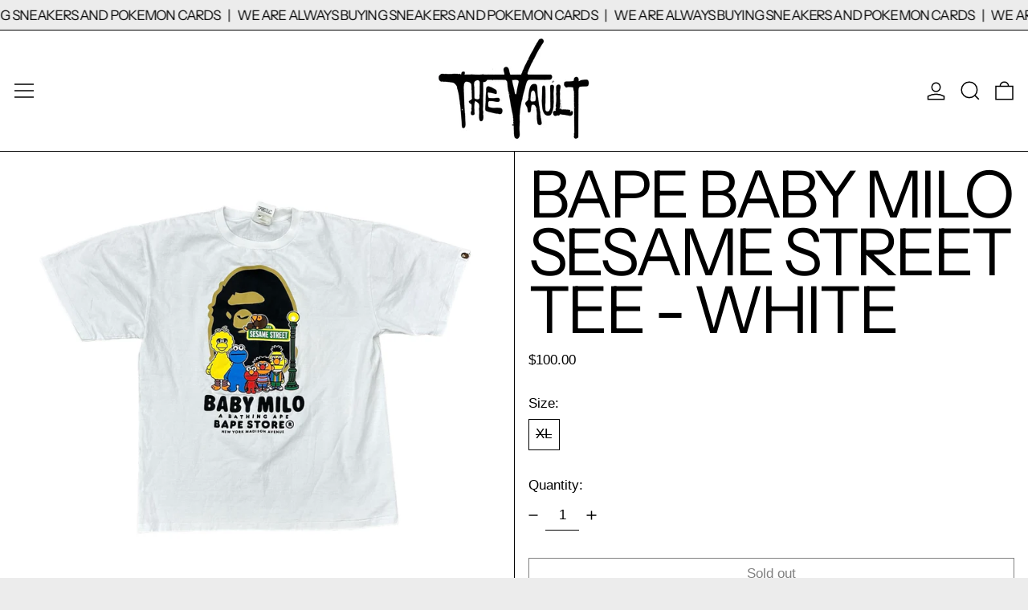

--- FILE ---
content_type: text/html; charset=utf-8
request_url: https://vaultdtx.com/products/bape-baby-milo-sesame-street-tee-white
body_size: 29637
content:
<!doctype html>
<html class="no-js" lang="en">
  <head>
    <meta charset="utf-8">
    <meta http-equiv="X-UA-Compatible" content="IE=edge">
    <meta name="viewport" content="width=device-width,initial-scale=1">
    <meta name="theme-color" content="">
    <link rel="canonical" href="https://vaultdtx.com/products/bape-baby-milo-sesame-street-tee-white">
    <link rel="preconnect" href="https://cdn.shopify.com" crossorigin><link rel="preconnect" href="https://fonts.shopifycdn.com" crossorigin><title>
      BAPE BABY MILO SESAME STREET TEE - WHITE

        &ndash; VDTX</title>

    

    <script>window.performance && window.performance.mark && window.performance.mark('shopify.content_for_header.start');</script><meta id="shopify-digital-wallet" name="shopify-digital-wallet" content="/55585669288/digital_wallets/dialog">
<meta name="shopify-checkout-api-token" content="dfe5cf6de692432d2858d1c66b86de6c">
<meta id="in-context-paypal-metadata" data-shop-id="55585669288" data-venmo-supported="false" data-environment="production" data-locale="en_US" data-paypal-v4="true" data-currency="USD">
<link rel="alternate" type="application/json+oembed" href="https://vaultdtx.com/products/bape-baby-milo-sesame-street-tee-white.oembed">
<script async="async" src="/checkouts/internal/preloads.js?locale=en-US"></script>
<link rel="preconnect" href="https://shop.app" crossorigin="anonymous">
<script async="async" src="https://shop.app/checkouts/internal/preloads.js?locale=en-US&shop_id=55585669288" crossorigin="anonymous"></script>
<script id="apple-pay-shop-capabilities" type="application/json">{"shopId":55585669288,"countryCode":"US","currencyCode":"USD","merchantCapabilities":["supports3DS"],"merchantId":"gid:\/\/shopify\/Shop\/55585669288","merchantName":"VDTX","requiredBillingContactFields":["postalAddress","email"],"requiredShippingContactFields":["postalAddress","email"],"shippingType":"shipping","supportedNetworks":["visa","masterCard","amex","discover","elo","jcb"],"total":{"type":"pending","label":"VDTX","amount":"1.00"},"shopifyPaymentsEnabled":true,"supportsSubscriptions":true}</script>
<script id="shopify-features" type="application/json">{"accessToken":"dfe5cf6de692432d2858d1c66b86de6c","betas":["rich-media-storefront-analytics"],"domain":"vaultdtx.com","predictiveSearch":true,"shopId":55585669288,"locale":"en"}</script>
<script>var Shopify = Shopify || {};
Shopify.shop = "thevaultdtx.myshopify.com";
Shopify.locale = "en";
Shopify.currency = {"active":"USD","rate":"1.0"};
Shopify.country = "US";
Shopify.theme = {"name":"Current Revised Version","id":146551439528,"schema_name":"Baseline","schema_version":"3.2.2","theme_store_id":910,"role":"main"};
Shopify.theme.handle = "null";
Shopify.theme.style = {"id":null,"handle":null};
Shopify.cdnHost = "vaultdtx.com/cdn";
Shopify.routes = Shopify.routes || {};
Shopify.routes.root = "/";</script>
<script type="module">!function(o){(o.Shopify=o.Shopify||{}).modules=!0}(window);</script>
<script>!function(o){function n(){var o=[];function n(){o.push(Array.prototype.slice.apply(arguments))}return n.q=o,n}var t=o.Shopify=o.Shopify||{};t.loadFeatures=n(),t.autoloadFeatures=n()}(window);</script>
<script>
  window.ShopifyPay = window.ShopifyPay || {};
  window.ShopifyPay.apiHost = "shop.app\/pay";
  window.ShopifyPay.redirectState = null;
</script>
<script id="shop-js-analytics" type="application/json">{"pageType":"product"}</script>
<script defer="defer" async type="module" src="//vaultdtx.com/cdn/shopifycloud/shop-js/modules/v2/client.init-shop-cart-sync_BdyHc3Nr.en.esm.js"></script>
<script defer="defer" async type="module" src="//vaultdtx.com/cdn/shopifycloud/shop-js/modules/v2/chunk.common_Daul8nwZ.esm.js"></script>
<script type="module">
  await import("//vaultdtx.com/cdn/shopifycloud/shop-js/modules/v2/client.init-shop-cart-sync_BdyHc3Nr.en.esm.js");
await import("//vaultdtx.com/cdn/shopifycloud/shop-js/modules/v2/chunk.common_Daul8nwZ.esm.js");

  window.Shopify.SignInWithShop?.initShopCartSync?.({"fedCMEnabled":true,"windoidEnabled":true});

</script>
<script defer="defer" async type="module" src="//vaultdtx.com/cdn/shopifycloud/shop-js/modules/v2/client.payment-terms_MV4M3zvL.en.esm.js"></script>
<script defer="defer" async type="module" src="//vaultdtx.com/cdn/shopifycloud/shop-js/modules/v2/chunk.common_Daul8nwZ.esm.js"></script>
<script defer="defer" async type="module" src="//vaultdtx.com/cdn/shopifycloud/shop-js/modules/v2/chunk.modal_CQq8HTM6.esm.js"></script>
<script type="module">
  await import("//vaultdtx.com/cdn/shopifycloud/shop-js/modules/v2/client.payment-terms_MV4M3zvL.en.esm.js");
await import("//vaultdtx.com/cdn/shopifycloud/shop-js/modules/v2/chunk.common_Daul8nwZ.esm.js");
await import("//vaultdtx.com/cdn/shopifycloud/shop-js/modules/v2/chunk.modal_CQq8HTM6.esm.js");

  
</script>
<script>
  window.Shopify = window.Shopify || {};
  if (!window.Shopify.featureAssets) window.Shopify.featureAssets = {};
  window.Shopify.featureAssets['shop-js'] = {"shop-cart-sync":["modules/v2/client.shop-cart-sync_QYOiDySF.en.esm.js","modules/v2/chunk.common_Daul8nwZ.esm.js"],"init-fed-cm":["modules/v2/client.init-fed-cm_DchLp9rc.en.esm.js","modules/v2/chunk.common_Daul8nwZ.esm.js"],"shop-button":["modules/v2/client.shop-button_OV7bAJc5.en.esm.js","modules/v2/chunk.common_Daul8nwZ.esm.js"],"init-windoid":["modules/v2/client.init-windoid_DwxFKQ8e.en.esm.js","modules/v2/chunk.common_Daul8nwZ.esm.js"],"shop-cash-offers":["modules/v2/client.shop-cash-offers_DWtL6Bq3.en.esm.js","modules/v2/chunk.common_Daul8nwZ.esm.js","modules/v2/chunk.modal_CQq8HTM6.esm.js"],"shop-toast-manager":["modules/v2/client.shop-toast-manager_CX9r1SjA.en.esm.js","modules/v2/chunk.common_Daul8nwZ.esm.js"],"init-shop-email-lookup-coordinator":["modules/v2/client.init-shop-email-lookup-coordinator_UhKnw74l.en.esm.js","modules/v2/chunk.common_Daul8nwZ.esm.js"],"pay-button":["modules/v2/client.pay-button_DzxNnLDY.en.esm.js","modules/v2/chunk.common_Daul8nwZ.esm.js"],"avatar":["modules/v2/client.avatar_BTnouDA3.en.esm.js"],"init-shop-cart-sync":["modules/v2/client.init-shop-cart-sync_BdyHc3Nr.en.esm.js","modules/v2/chunk.common_Daul8nwZ.esm.js"],"shop-login-button":["modules/v2/client.shop-login-button_D8B466_1.en.esm.js","modules/v2/chunk.common_Daul8nwZ.esm.js","modules/v2/chunk.modal_CQq8HTM6.esm.js"],"init-customer-accounts-sign-up":["modules/v2/client.init-customer-accounts-sign-up_C8fpPm4i.en.esm.js","modules/v2/client.shop-login-button_D8B466_1.en.esm.js","modules/v2/chunk.common_Daul8nwZ.esm.js","modules/v2/chunk.modal_CQq8HTM6.esm.js"],"init-shop-for-new-customer-accounts":["modules/v2/client.init-shop-for-new-customer-accounts_CVTO0Ztu.en.esm.js","modules/v2/client.shop-login-button_D8B466_1.en.esm.js","modules/v2/chunk.common_Daul8nwZ.esm.js","modules/v2/chunk.modal_CQq8HTM6.esm.js"],"init-customer-accounts":["modules/v2/client.init-customer-accounts_dRgKMfrE.en.esm.js","modules/v2/client.shop-login-button_D8B466_1.en.esm.js","modules/v2/chunk.common_Daul8nwZ.esm.js","modules/v2/chunk.modal_CQq8HTM6.esm.js"],"shop-follow-button":["modules/v2/client.shop-follow-button_CkZpjEct.en.esm.js","modules/v2/chunk.common_Daul8nwZ.esm.js","modules/v2/chunk.modal_CQq8HTM6.esm.js"],"lead-capture":["modules/v2/client.lead-capture_BntHBhfp.en.esm.js","modules/v2/chunk.common_Daul8nwZ.esm.js","modules/v2/chunk.modal_CQq8HTM6.esm.js"],"checkout-modal":["modules/v2/client.checkout-modal_CfxcYbTm.en.esm.js","modules/v2/chunk.common_Daul8nwZ.esm.js","modules/v2/chunk.modal_CQq8HTM6.esm.js"],"shop-login":["modules/v2/client.shop-login_Da4GZ2H6.en.esm.js","modules/v2/chunk.common_Daul8nwZ.esm.js","modules/v2/chunk.modal_CQq8HTM6.esm.js"],"payment-terms":["modules/v2/client.payment-terms_MV4M3zvL.en.esm.js","modules/v2/chunk.common_Daul8nwZ.esm.js","modules/v2/chunk.modal_CQq8HTM6.esm.js"]};
</script>
<script>(function() {
  var isLoaded = false;
  function asyncLoad() {
    if (isLoaded) return;
    isLoaded = true;
    var urls = ["https:\/\/services.nofraud.com\/js\/device.js?shop=thevaultdtx.myshopify.com","https:\/\/storage.nfcube.com\/instafeed-1276b632eef6f44f40ff8ce41e744c6d.js?shop=thevaultdtx.myshopify.com","\/\/cdn.shopify.com\/proxy\/ba102df4726910ad447381af16e184e73234a626a499ebff58a6840367ff561f\/sbzstag.cirkleinc.com\/?shop=thevaultdtx.myshopify.com\u0026sp-cache-control=cHVibGljLCBtYXgtYWdlPTkwMA"];
    for (var i = 0; i < urls.length; i++) {
      var s = document.createElement('script');
      s.type = 'text/javascript';
      s.async = true;
      s.src = urls[i];
      var x = document.getElementsByTagName('script')[0];
      x.parentNode.insertBefore(s, x);
    }
  };
  if(window.attachEvent) {
    window.attachEvent('onload', asyncLoad);
  } else {
    window.addEventListener('load', asyncLoad, false);
  }
})();</script>
<script id="__st">var __st={"a":55585669288,"offset":-21600,"reqid":"36a5d6ae-7c3a-41ee-ab76-89eebb5ed5d5-1768937870","pageurl":"vaultdtx.com\/products\/bape-baby-milo-sesame-street-tee-white","u":"a5dec356ef32","p":"product","rtyp":"product","rid":8181521678504};</script>
<script>window.ShopifyPaypalV4VisibilityTracking = true;</script>
<script id="captcha-bootstrap">!function(){'use strict';const t='contact',e='account',n='new_comment',o=[[t,t],['blogs',n],['comments',n],[t,'customer']],c=[[e,'customer_login'],[e,'guest_login'],[e,'recover_customer_password'],[e,'create_customer']],r=t=>t.map((([t,e])=>`form[action*='/${t}']:not([data-nocaptcha='true']) input[name='form_type'][value='${e}']`)).join(','),a=t=>()=>t?[...document.querySelectorAll(t)].map((t=>t.form)):[];function s(){const t=[...o],e=r(t);return a(e)}const i='password',u='form_key',d=['recaptcha-v3-token','g-recaptcha-response','h-captcha-response',i],f=()=>{try{return window.sessionStorage}catch{return}},m='__shopify_v',_=t=>t.elements[u];function p(t,e,n=!1){try{const o=window.sessionStorage,c=JSON.parse(o.getItem(e)),{data:r}=function(t){const{data:e,action:n}=t;return t[m]||n?{data:e,action:n}:{data:t,action:n}}(c);for(const[e,n]of Object.entries(r))t.elements[e]&&(t.elements[e].value=n);n&&o.removeItem(e)}catch(o){console.error('form repopulation failed',{error:o})}}const l='form_type',E='cptcha';function T(t){t.dataset[E]=!0}const w=window,h=w.document,L='Shopify',v='ce_forms',y='captcha';let A=!1;((t,e)=>{const n=(g='f06e6c50-85a8-45c8-87d0-21a2b65856fe',I='https://cdn.shopify.com/shopifycloud/storefront-forms-hcaptcha/ce_storefront_forms_captcha_hcaptcha.v1.5.2.iife.js',D={infoText:'Protected by hCaptcha',privacyText:'Privacy',termsText:'Terms'},(t,e,n)=>{const o=w[L][v],c=o.bindForm;if(c)return c(t,g,e,D).then(n);var r;o.q.push([[t,g,e,D],n]),r=I,A||(h.body.append(Object.assign(h.createElement('script'),{id:'captcha-provider',async:!0,src:r})),A=!0)});var g,I,D;w[L]=w[L]||{},w[L][v]=w[L][v]||{},w[L][v].q=[],w[L][y]=w[L][y]||{},w[L][y].protect=function(t,e){n(t,void 0,e),T(t)},Object.freeze(w[L][y]),function(t,e,n,w,h,L){const[v,y,A,g]=function(t,e,n){const i=e?o:[],u=t?c:[],d=[...i,...u],f=r(d),m=r(i),_=r(d.filter((([t,e])=>n.includes(e))));return[a(f),a(m),a(_),s()]}(w,h,L),I=t=>{const e=t.target;return e instanceof HTMLFormElement?e:e&&e.form},D=t=>v().includes(t);t.addEventListener('submit',(t=>{const e=I(t);if(!e)return;const n=D(e)&&!e.dataset.hcaptchaBound&&!e.dataset.recaptchaBound,o=_(e),c=g().includes(e)&&(!o||!o.value);(n||c)&&t.preventDefault(),c&&!n&&(function(t){try{if(!f())return;!function(t){const e=f();if(!e)return;const n=_(t);if(!n)return;const o=n.value;o&&e.removeItem(o)}(t);const e=Array.from(Array(32),(()=>Math.random().toString(36)[2])).join('');!function(t,e){_(t)||t.append(Object.assign(document.createElement('input'),{type:'hidden',name:u})),t.elements[u].value=e}(t,e),function(t,e){const n=f();if(!n)return;const o=[...t.querySelectorAll(`input[type='${i}']`)].map((({name:t})=>t)),c=[...d,...o],r={};for(const[a,s]of new FormData(t).entries())c.includes(a)||(r[a]=s);n.setItem(e,JSON.stringify({[m]:1,action:t.action,data:r}))}(t,e)}catch(e){console.error('failed to persist form',e)}}(e),e.submit())}));const S=(t,e)=>{t&&!t.dataset[E]&&(n(t,e.some((e=>e===t))),T(t))};for(const o of['focusin','change'])t.addEventListener(o,(t=>{const e=I(t);D(e)&&S(e,y())}));const B=e.get('form_key'),M=e.get(l),P=B&&M;t.addEventListener('DOMContentLoaded',(()=>{const t=y();if(P)for(const e of t)e.elements[l].value===M&&p(e,B);[...new Set([...A(),...v().filter((t=>'true'===t.dataset.shopifyCaptcha))])].forEach((e=>S(e,t)))}))}(h,new URLSearchParams(w.location.search),n,t,e,['guest_login'])})(!0,!0)}();</script>
<script integrity="sha256-4kQ18oKyAcykRKYeNunJcIwy7WH5gtpwJnB7kiuLZ1E=" data-source-attribution="shopify.loadfeatures" defer="defer" src="//vaultdtx.com/cdn/shopifycloud/storefront/assets/storefront/load_feature-a0a9edcb.js" crossorigin="anonymous"></script>
<script crossorigin="anonymous" defer="defer" src="//vaultdtx.com/cdn/shopifycloud/storefront/assets/shopify_pay/storefront-65b4c6d7.js?v=20250812"></script>
<script data-source-attribution="shopify.dynamic_checkout.dynamic.init">var Shopify=Shopify||{};Shopify.PaymentButton=Shopify.PaymentButton||{isStorefrontPortableWallets:!0,init:function(){window.Shopify.PaymentButton.init=function(){};var t=document.createElement("script");t.src="https://vaultdtx.com/cdn/shopifycloud/portable-wallets/latest/portable-wallets.en.js",t.type="module",document.head.appendChild(t)}};
</script>
<script data-source-attribution="shopify.dynamic_checkout.buyer_consent">
  function portableWalletsHideBuyerConsent(e){var t=document.getElementById("shopify-buyer-consent"),n=document.getElementById("shopify-subscription-policy-button");t&&n&&(t.classList.add("hidden"),t.setAttribute("aria-hidden","true"),n.removeEventListener("click",e))}function portableWalletsShowBuyerConsent(e){var t=document.getElementById("shopify-buyer-consent"),n=document.getElementById("shopify-subscription-policy-button");t&&n&&(t.classList.remove("hidden"),t.removeAttribute("aria-hidden"),n.addEventListener("click",e))}window.Shopify?.PaymentButton&&(window.Shopify.PaymentButton.hideBuyerConsent=portableWalletsHideBuyerConsent,window.Shopify.PaymentButton.showBuyerConsent=portableWalletsShowBuyerConsent);
</script>
<script>
  function portableWalletsCleanup(e){e&&e.src&&console.error("Failed to load portable wallets script "+e.src);var t=document.querySelectorAll("shopify-accelerated-checkout .shopify-payment-button__skeleton, shopify-accelerated-checkout-cart .wallet-cart-button__skeleton"),e=document.getElementById("shopify-buyer-consent");for(let e=0;e<t.length;e++)t[e].remove();e&&e.remove()}function portableWalletsNotLoadedAsModule(e){e instanceof ErrorEvent&&"string"==typeof e.message&&e.message.includes("import.meta")&&"string"==typeof e.filename&&e.filename.includes("portable-wallets")&&(window.removeEventListener("error",portableWalletsNotLoadedAsModule),window.Shopify.PaymentButton.failedToLoad=e,"loading"===document.readyState?document.addEventListener("DOMContentLoaded",window.Shopify.PaymentButton.init):window.Shopify.PaymentButton.init())}window.addEventListener("error",portableWalletsNotLoadedAsModule);
</script>

<script type="module" src="https://vaultdtx.com/cdn/shopifycloud/portable-wallets/latest/portable-wallets.en.js" onError="portableWalletsCleanup(this)" crossorigin="anonymous"></script>
<script nomodule>
  document.addEventListener("DOMContentLoaded", portableWalletsCleanup);
</script>

<link id="shopify-accelerated-checkout-styles" rel="stylesheet" media="screen" href="https://vaultdtx.com/cdn/shopifycloud/portable-wallets/latest/accelerated-checkout-backwards-compat.css" crossorigin="anonymous">
<style id="shopify-accelerated-checkout-cart">
        #shopify-buyer-consent {
  margin-top: 1em;
  display: inline-block;
  width: 100%;
}

#shopify-buyer-consent.hidden {
  display: none;
}

#shopify-subscription-policy-button {
  background: none;
  border: none;
  padding: 0;
  text-decoration: underline;
  font-size: inherit;
  cursor: pointer;
}

#shopify-subscription-policy-button::before {
  box-shadow: none;
}

      </style>

<script>window.performance && window.performance.mark && window.performance.mark('shopify.content_for_header.end');</script>


<meta property="og:site_name" content="VDTX">
<meta property="og:url" content="https://vaultdtx.com/products/bape-baby-milo-sesame-street-tee-white">
<meta property="og:title" content="BAPE BABY MILO SESAME STREET TEE - WHITE">
<meta property="og:type" content="product">
<meta property="og:description" content="The Vault DTX is a unique sneaker and streetwear resell store located in Southlake, Texas, just a few miles from Dallas and Fort Worth. We carry anything from new hype releases, rare older pairs, streetwear brands, and vintage tees. We are always buying, selling, and trading in store and thru our website and Instagram."><meta property="og:image" content="http://vaultdtx.com/cdn/shop/files/image_fab83bd9-93d9-49c0-b38f-6a420383c9d9.jpg?v=1709759155">
  <meta
    property="og:image:secure_url"
    content="https://vaultdtx.com/cdn/shop/files/image_fab83bd9-93d9-49c0-b38f-6a420383c9d9.jpg?v=1709759155"
  >
  <meta property="og:image:width" content="1941">
  <meta property="og:image:height" content="1673"><meta
    property="og:price:amount"
    content="100.00"
  >
  <meta property="og:price:currency" content="USD"><meta name="twitter:card" content="summary_large_image">
<meta name="twitter:title" content="BAPE BABY MILO SESAME STREET TEE - WHITE">
<meta name="twitter:description" content="The Vault DTX is a unique sneaker and streetwear resell store located in Southlake, Texas, just a few miles from Dallas and Fort Worth. We carry anything from new hype releases, rare older pairs, streetwear brands, and vintage tees. We are always buying, selling, and trading in store and thru our website and Instagram.">
<script>
  window.THEMENAME = 'Baseline';
  window.THEMEVERSION = '3.0.0';

  document.documentElement.className = document.documentElement.className.replace('no-js', 'js');

  function debounce(fn, wait) {
    let t;
    return (...args) => {
      clearTimeout(t);
      t = setTimeout(() => fn.apply(this, args), wait);
    };
  }

  window.theme = {
    strings: {
      loading: "Loading",
      itemCountOne: "{{ count }} item",
      itemCountOther: "{{ count }} items",
      addToCart: "Add to cart",
      soldOut: "Sold out",
      unavailable: "Unavailable",
      regularPrice: "Regular price",
      salePrice: "Sale price",
      sale: "Sale",
      unitPrice: "Unit price",
      unitPriceSeparator: "per",
      cartEmpty: "Your cart is currently empty.",
      cartCookies: "Enable cookies to use the shopping cart",
      update: "Update",
      quantity: "Quantity",
      discountedTotal: "Discounted total",
      regularTotal: "Regular total",
      priceColumn: "See Price column for discount details.",
      addedToCart: "Added to Cart!",
      cartError: "There was an error while updating your cart. Please try again.",
      cartAddError: "All {{ title }} are in your cart.",
      shippingCalculatorResultsTitleOne: "There is 1 rate:",
      shippingCalculatorResultsTitleMany: "There are {{ count }} rates:",
    },
    routes: {
      root_url: "\/",
      predictive_search_url: "\/search\/suggest",
      cart_url: "\/cart",
      cart_add_url: "\/cart\/add",
      cart_change_url: "\/cart\/change",
      cart_update_url: "\/cart\/update",
      cart_clear_url: "\/cart\/clear",
    },
    moneyFormat: "${{amount}}",
    moneyWithCurrencyFormat: "${{amount}} USD",
    get defaultMoneyFormat() {
      return this.moneyFormat;
    },
    cartItemCount: 0,
    settings: {
      cartType: "drawer",
      openDrawerOnAddToCart: true
    },
    info: {
      name: 'Baseline',
    }
  };
</script>
<script src="//vaultdtx.com/cdn/shop/t/20/assets/utils.js?v=165604423723831992961750198182" defer></script>
    <script src="//vaultdtx.com/cdn/shop/t/20/assets/images.js?v=82802382427156187971750198182" defer></script>
    <script src="//vaultdtx.com/cdn/shop/t/20/assets/theme-events.js?v=129495518931582581311750198182" defer></script>
    <script
      src="//vaultdtx.com/cdn/shop/t/20/assets/polyfills-inert.bundle.min.js?v=9775187524458939151750198182"
      type="module"
    ></script>
    <script
      src="//vaultdtx.com/cdn/shop/t/20/assets/global.bundle.min.js?v=174115515520725698771750198182"
      type="module"
    ></script>

    

    
      <script src="//vaultdtx.com/cdn/shop/t/20/assets/cart-items.js?v=43431675167093328721750198182" type="module"></script>
      <script src="//vaultdtx.com/cdn/shop/t/20/assets/cart-footer.js?v=17359671215901880651750198182" type="module"></script>
      
        <script src="//vaultdtx.com/cdn/shop/t/20/assets/cart-note.js?v=17283974488463093931750198182" type="module"></script>
      
    

    <script src="//vaultdtx.com/cdn/shop/t/20/assets/quantity.js?v=121464986056478806851750198182" type="module"></script>
    <script src="//vaultdtx.com/cdn/shop/t/20/assets/rte.js?v=91144393696501258891750198182" type="module"></script>

    



  <link
    rel="preload"
    as="font"
    href="//vaultdtx.com/cdn/fonts/instrument_sans/instrumentsans_n4.db86542ae5e1596dbdb28c279ae6c2086c4c5bfa.woff2"
    type="font/woff2"
    crossorigin
  >





<style data-shopify>
  
  @font-face {
  font-family: "Instrument Sans";
  font-weight: 400;
  font-style: normal;
  font-display: swap;
  src: url("//vaultdtx.com/cdn/fonts/instrument_sans/instrumentsans_n4.db86542ae5e1596dbdb28c279ae6c2086c4c5bfa.woff2") format("woff2"),
       url("//vaultdtx.com/cdn/fonts/instrument_sans/instrumentsans_n4.510f1b081e58d08c30978f465518799851ef6d8b.woff") format("woff");
}

</style>

<style>:root {

      --font-size-xs: 0.64rem;
      --font-size-sm: 0.8rem;
      --font-size-base: 1rem;
      --font-size-lg: 1.25rem;
      --font-size-xl: 1.563rem;
      --font-size-2xl: 1.953rem;
      --font-size-3xl: 2.441rem;
      --font-size-4xl: 3.052rem;
      --font-size-5xl: 3.815rem;
      --font-size-6xl: 4.768rem;
      --font-size-7xl: 5.96rem;
      --font-size-8xl: 7.451rem;
      --font-size-9xl: 9.313rem;

      --type-scale-n-2: var(--font-size-xs);
      --type-scale-n-1: var(--font-size-sm);
      --type-scale-n0: var(--font-size-base);
      --type-scale-n1: var(--font-size-lg);
      --type-scale-n2: var(--font-size-xl);
      --type-scale-n3: var(--font-size-2xl);
      --type-scale-n4: var(--font-size-3xl);
      --type-scale-n5: var(--font-size-4xl);
      --type-scale-n6: var(--font-size-5xl);
      --type-scale-n7: var(--font-size-6xl);
      --type-scale-n8: var(--font-size-7xl);
      --type-scale-n9: var(--font-size-8xl);
      --type-scale-n10: var(--font-size-9xl);

      --base-font-size: 106.25%;
      --base-font-size-from-settings: 17;
      --base-line-height: 1.2;
      --heading-line-height: 0.9;

      font-size: var(--base-font-size);
      line-height: var(--base-line-height);

      --heading-font-stack: "Instrument Sans", sans-serif;
      --heading-font-weight: 400;
      --heading-font-style: normal;


      --body-font-stack: Helvetica, Arial, sans-serif;
      --body-font-weight: 400;
      --body-font-bold: FontDrop;
      --body-font-bold-italic: FontDrop;

      --color-gridline: 0 0 0;
      --gridline-width: 1px;

      --text-border-width: 1px;
      --checkbox-width: 1px;

      --font-heading: "Instrument Sans", sans-serif;
      --font-body: Helvetica, Arial, sans-serif;
      --font-body-weight: 400;
      --font-body-style: normal;
      --font-body-bold-weight: bold;

      --heading-letterspacing: -0.05em;
      --heading-capitalize: none;
      --heading-decoration: none;

      --standard-heading-size: var(--type-scale-n1);
      --feature-heading-size: var(--type-scale-n3);
      --secondary-heading-size: var(--type-scale-n0);

      --body-copy-transform: none;

      --wrapperWidth: 100vw;
      --gutter: 1px;
      --rowHeight: calc((var(--wrapperWidth) - (11 * var(--gutter))) / 12);

      --global-scrolling-items-speed-multiplier: 1;

      --add-to-cart-button-height: 44px;
      --checkout-button-height: 44px;

      --spacing: 1rem;
      --spacing-double: 2rem;
      --spacing-half: 0.5rem;

      /* Equivalent to px-2 */
      --section-horizontal-spacing-mobile: 0.5rem;
      /* Equivalent to px-4 */
      --section-horizontal-spacing-desktop: 1rem;

      --section-horizontal-spacing: var(--section-horizontal-spacing-mobile);

      --icon-thickness: 1.5;

      /**
       * Buttons
       */
      --button-text-transform: none;
      --button-after-content: '\00a0\2192';
      --button-border-radius: 0;

      /**
       * Links
       */
      --links-bottom-border-width: var(--text-border-width);
      --links-bottom-padding: 0.25rem;
      --links-text-transform: none;
      --links-after-content: '\00a0\2192';
      --links-before-content: '\2190\00a0';

      background-color: rgb(var(--color-scheme-background));
      color: rgb(var(--color-scheme-text));
    }

    @media (min-width: 1024px) {
      :root {
        --standard-heading-size: var(--type-scale-n4);
        --feature-heading-size: var(--type-scale-n7);
        --secondary-heading-size: var(--type-scale-n3);

        --section-horizontal-spacing: var(--section-horizontal-spacing-desktop);
      }
    }

    :root,
      
      [data-color-scheme="scheme1"] {
        --color-scheme-text: 0 0 0;
        --color-scheme-background: 236 236 236;
        --color-scheme-accent: 98 60 234;
        --color-scheme-accent-contrast:  255 255 255;
        --color-scheme-secondary: 0 0 0;
      }
  
      [data-color-scheme="scheme2"] {
        --color-scheme-text: 0 0 0;
        --color-scheme-background: 198 249 31;
        --color-scheme-accent: 255 255 255;
        --color-scheme-accent-contrast:  0 0 0;
        --color-scheme-secondary: 0 0 0;
      }
  
      [data-color-scheme="scheme3"] {
        --color-scheme-text: 252 252 252;
        --color-scheme-background: 0 0 0;
        --color-scheme-accent: 198 249 31;
        --color-scheme-accent-contrast:  255 255 255;
        --color-scheme-secondary: 252 252 252;
      }
  
      [data-color-scheme="scheme4"] {
        --color-scheme-text: 255 255 255;
        --color-scheme-background: 0 0 0;
        --color-scheme-accent: 255 255 255;
        --color-scheme-accent-contrast:  0 0 0;
        --color-scheme-secondary: 255 255 255;
      }
  
      [data-color-scheme="scheme5"] {
        --color-scheme-text: 0 0 0;
        --color-scheme-background: 255 255 255;
        --color-scheme-accent: 0 0 0;
        --color-scheme-accent-contrast:  255 255 255;
        --color-scheme-secondary: 0 0 0;
      }
  

    [data-color-scheme] {
      --payment-terms-background-color: rgb(var(--color-scheme-background));

      --button-color-border: var(--color-scheme-text);
      --button-color-background: var(--color-scheme-text);
      --button-color-text: var(--color-scheme-background);
      --button-color-border-hover: var(--color-scheme-accent);
      --button-color-background-hover: var(--color-scheme-accent);
      --button-color-text-hover: var(--color-scheme-accent-contrast);
    }

    ::selection {
      background-color: rgb(var(--color-scheme-accent));
      color: rgb(var(--color-scheme-accent-contrast));
    }

    @keyframes scrolling-items {
      0% {
        transform: translate3d(0, 0, 0);
      }

      100% {
        transform: translate3d(-50%, 0, 0);
      }
    }
</style>

<style id="generated-critical-css">
.shopify-payment-button__button--hidden{display:none!important}.theme-button,.theme-button--secondary{cursor:pointer;font-size:var(--font-size-base);line-height:var(--base-line-height);overflow-wrap:anywhere;padding:.5rem 2rem;text-transform:var(--button-text-transform);word-break:normal}.theme-button--secondary:after,.theme-button:after{--tw-content:var(--button-after-content);content:var(--tw-content)}.theme-button{--tw-border-opacity:1;--tw-bg-opacity:1;--tw-text-opacity:1;background-color:rgb(var(--button-color-background)/var(--tw-bg-opacity));border-color:rgb(var(--button-color-border)/var(--tw-border-opacity));border-radius:var(--button-border-radius);border-width:var(--text-border-width);color:rgb(var(--button-color-text)/var(--tw-text-opacity))}@media (hover:hover) and (pointer:fine){.theme-button:hover{--tw-border-opacity:1;--tw-bg-opacity:1;--tw-text-opacity:1;background-color:rgb(var(--button-color-background-hover)/var(--tw-bg-opacity));border-color:rgb(var(--button-color-border-hover)/var(--tw-border-opacity));color:rgb(var(--button-color-text-hover)/var(--tw-text-opacity))}}.theme-button--secondary{--tw-border-opacity:1;--tw-bg-opacity:1;--tw-text-opacity:1;background-color:rgb(var(--color-scheme-background)/var(--tw-bg-opacity));border-color:rgb(var(--color-scheme-text)/var(--tw-border-opacity));border-radius:var(--button-border-radius);border-width:var(--text-border-width);color:rgb(var(--color-scheme-text)/var(--tw-text-opacity))}[data-color-scheme] .theme-button--secondary.rte a:hover,[data-color-scheme].theme-button--secondary .rte a:hover,[data-color-scheme].theme-button--secondary.rte a:hover{color:rgb(var(--color-scheme-accent));text-decoration-color:rgb(var(--color-scheme-accent))}[data-color-scheme] .theme-button--secondary.rte blockquote,[data-color-scheme].theme-button--secondary .rte blockquote,[data-color-scheme].theme-button--secondary.rte blockquote{background:rgb(var(--color-scheme-text));color:rgb(var(--color-scheme-background))}@media (hover:hover) and (pointer:fine){.theme-button--secondary:hover{--tw-border-opacity:1;--tw-text-opacity:1;border-color:rgb(var(--color-scheme-accent)/var(--tw-border-opacity));color:rgb(var(--color-scheme-accent)/var(--tw-text-opacity))}}image-with-placeholder{display:block}[data-shopify-xr-hidden]{display:none}.block{display:block}.inline-block{display:inline-block}.hidden{display:none}.splide:not(.is-active) .\[\.splide\:not\(\.is-active\)_\&\]\:pointer-events-none{pointer-events:none}.splide:not(.is-active) .\[\.splide\:not\(\.is-active\)_\&\]\:invisible{visibility:hidden}.splide:not(.is-active) .\[\.splide\:not\(\.is-active\)_\&\]\:\!flex{display:flex!important}.splide:not(.is-active) .\[\.splide\:not\(\.is-active\)_\&\]\:gap-gridline{gap:var(--gridline-width)}@media not all and (min-width:1024px){.splide:not(.is-active) .max-lg\:\[\.splide\:not\(\.is-active\)_\&\]\:hidden{display:none}}
</style>
<style id="manual-critical-css">
  html {
    background-color: rgb(var(--color-primary-background));
    color: rgb(var(--color-primary-text));
    font-size: var(--base-font-size);
    line-height: var(--base-line-height);
  }

  [x-cloak] {
    display: none;
  }

  html.no-js [x-cloak].no-js-undo-cloak {
    display: revert;
  }

  body {
    display: flex;
    flex-direction: column;
    min-height: 100vh;
  }

  @media (min-width: 768px) {
    [md\:undo-x-cloak-block] {
      display: block;
    }
  }

  @media (max-width: 767px) {
    [max-md\:undo-x-cloak-block] {
      display: block;
    }
  }
</style>
<link href="//vaultdtx.com/cdn/shop/t/20/assets/base.bundle.css?v=143250878981671736691750198182" rel="stylesheet" type="text/css" media="all" />
  <link href="https://monorail-edge.shopifysvc.com" rel="dns-prefetch">
<script>(function(){if ("sendBeacon" in navigator && "performance" in window) {try {var session_token_from_headers = performance.getEntriesByType('navigation')[0].serverTiming.find(x => x.name == '_s').description;} catch {var session_token_from_headers = undefined;}var session_cookie_matches = document.cookie.match(/_shopify_s=([^;]*)/);var session_token_from_cookie = session_cookie_matches && session_cookie_matches.length === 2 ? session_cookie_matches[1] : "";var session_token = session_token_from_headers || session_token_from_cookie || "";function handle_abandonment_event(e) {var entries = performance.getEntries().filter(function(entry) {return /monorail-edge.shopifysvc.com/.test(entry.name);});if (!window.abandonment_tracked && entries.length === 0) {window.abandonment_tracked = true;var currentMs = Date.now();var navigation_start = performance.timing.navigationStart;var payload = {shop_id: 55585669288,url: window.location.href,navigation_start,duration: currentMs - navigation_start,session_token,page_type: "product"};window.navigator.sendBeacon("https://monorail-edge.shopifysvc.com/v1/produce", JSON.stringify({schema_id: "online_store_buyer_site_abandonment/1.1",payload: payload,metadata: {event_created_at_ms: currentMs,event_sent_at_ms: currentMs}}));}}window.addEventListener('pagehide', handle_abandonment_event);}}());</script>
<script id="web-pixels-manager-setup">(function e(e,d,r,n,o){if(void 0===o&&(o={}),!Boolean(null===(a=null===(i=window.Shopify)||void 0===i?void 0:i.analytics)||void 0===a?void 0:a.replayQueue)){var i,a;window.Shopify=window.Shopify||{};var t=window.Shopify;t.analytics=t.analytics||{};var s=t.analytics;s.replayQueue=[],s.publish=function(e,d,r){return s.replayQueue.push([e,d,r]),!0};try{self.performance.mark("wpm:start")}catch(e){}var l=function(){var e={modern:/Edge?\/(1{2}[4-9]|1[2-9]\d|[2-9]\d{2}|\d{4,})\.\d+(\.\d+|)|Firefox\/(1{2}[4-9]|1[2-9]\d|[2-9]\d{2}|\d{4,})\.\d+(\.\d+|)|Chrom(ium|e)\/(9{2}|\d{3,})\.\d+(\.\d+|)|(Maci|X1{2}).+ Version\/(15\.\d+|(1[6-9]|[2-9]\d|\d{3,})\.\d+)([,.]\d+|)( \(\w+\)|)( Mobile\/\w+|) Safari\/|Chrome.+OPR\/(9{2}|\d{3,})\.\d+\.\d+|(CPU[ +]OS|iPhone[ +]OS|CPU[ +]iPhone|CPU IPhone OS|CPU iPad OS)[ +]+(15[._]\d+|(1[6-9]|[2-9]\d|\d{3,})[._]\d+)([._]\d+|)|Android:?[ /-](13[3-9]|1[4-9]\d|[2-9]\d{2}|\d{4,})(\.\d+|)(\.\d+|)|Android.+Firefox\/(13[5-9]|1[4-9]\d|[2-9]\d{2}|\d{4,})\.\d+(\.\d+|)|Android.+Chrom(ium|e)\/(13[3-9]|1[4-9]\d|[2-9]\d{2}|\d{4,})\.\d+(\.\d+|)|SamsungBrowser\/([2-9]\d|\d{3,})\.\d+/,legacy:/Edge?\/(1[6-9]|[2-9]\d|\d{3,})\.\d+(\.\d+|)|Firefox\/(5[4-9]|[6-9]\d|\d{3,})\.\d+(\.\d+|)|Chrom(ium|e)\/(5[1-9]|[6-9]\d|\d{3,})\.\d+(\.\d+|)([\d.]+$|.*Safari\/(?![\d.]+ Edge\/[\d.]+$))|(Maci|X1{2}).+ Version\/(10\.\d+|(1[1-9]|[2-9]\d|\d{3,})\.\d+)([,.]\d+|)( \(\w+\)|)( Mobile\/\w+|) Safari\/|Chrome.+OPR\/(3[89]|[4-9]\d|\d{3,})\.\d+\.\d+|(CPU[ +]OS|iPhone[ +]OS|CPU[ +]iPhone|CPU IPhone OS|CPU iPad OS)[ +]+(10[._]\d+|(1[1-9]|[2-9]\d|\d{3,})[._]\d+)([._]\d+|)|Android:?[ /-](13[3-9]|1[4-9]\d|[2-9]\d{2}|\d{4,})(\.\d+|)(\.\d+|)|Mobile Safari.+OPR\/([89]\d|\d{3,})\.\d+\.\d+|Android.+Firefox\/(13[5-9]|1[4-9]\d|[2-9]\d{2}|\d{4,})\.\d+(\.\d+|)|Android.+Chrom(ium|e)\/(13[3-9]|1[4-9]\d|[2-9]\d{2}|\d{4,})\.\d+(\.\d+|)|Android.+(UC? ?Browser|UCWEB|U3)[ /]?(15\.([5-9]|\d{2,})|(1[6-9]|[2-9]\d|\d{3,})\.\d+)\.\d+|SamsungBrowser\/(5\.\d+|([6-9]|\d{2,})\.\d+)|Android.+MQ{2}Browser\/(14(\.(9|\d{2,})|)|(1[5-9]|[2-9]\d|\d{3,})(\.\d+|))(\.\d+|)|K[Aa][Ii]OS\/(3\.\d+|([4-9]|\d{2,})\.\d+)(\.\d+|)/},d=e.modern,r=e.legacy,n=navigator.userAgent;return n.match(d)?"modern":n.match(r)?"legacy":"unknown"}(),u="modern"===l?"modern":"legacy",c=(null!=n?n:{modern:"",legacy:""})[u],f=function(e){return[e.baseUrl,"/wpm","/b",e.hashVersion,"modern"===e.buildTarget?"m":"l",".js"].join("")}({baseUrl:d,hashVersion:r,buildTarget:u}),m=function(e){var d=e.version,r=e.bundleTarget,n=e.surface,o=e.pageUrl,i=e.monorailEndpoint;return{emit:function(e){var a=e.status,t=e.errorMsg,s=(new Date).getTime(),l=JSON.stringify({metadata:{event_sent_at_ms:s},events:[{schema_id:"web_pixels_manager_load/3.1",payload:{version:d,bundle_target:r,page_url:o,status:a,surface:n,error_msg:t},metadata:{event_created_at_ms:s}}]});if(!i)return console&&console.warn&&console.warn("[Web Pixels Manager] No Monorail endpoint provided, skipping logging."),!1;try{return self.navigator.sendBeacon.bind(self.navigator)(i,l)}catch(e){}var u=new XMLHttpRequest;try{return u.open("POST",i,!0),u.setRequestHeader("Content-Type","text/plain"),u.send(l),!0}catch(e){return console&&console.warn&&console.warn("[Web Pixels Manager] Got an unhandled error while logging to Monorail."),!1}}}}({version:r,bundleTarget:l,surface:e.surface,pageUrl:self.location.href,monorailEndpoint:e.monorailEndpoint});try{o.browserTarget=l,function(e){var d=e.src,r=e.async,n=void 0===r||r,o=e.onload,i=e.onerror,a=e.sri,t=e.scriptDataAttributes,s=void 0===t?{}:t,l=document.createElement("script"),u=document.querySelector("head"),c=document.querySelector("body");if(l.async=n,l.src=d,a&&(l.integrity=a,l.crossOrigin="anonymous"),s)for(var f in s)if(Object.prototype.hasOwnProperty.call(s,f))try{l.dataset[f]=s[f]}catch(e){}if(o&&l.addEventListener("load",o),i&&l.addEventListener("error",i),u)u.appendChild(l);else{if(!c)throw new Error("Did not find a head or body element to append the script");c.appendChild(l)}}({src:f,async:!0,onload:function(){if(!function(){var e,d;return Boolean(null===(d=null===(e=window.Shopify)||void 0===e?void 0:e.analytics)||void 0===d?void 0:d.initialized)}()){var d=window.webPixelsManager.init(e)||void 0;if(d){var r=window.Shopify.analytics;r.replayQueue.forEach((function(e){var r=e[0],n=e[1],o=e[2];d.publishCustomEvent(r,n,o)})),r.replayQueue=[],r.publish=d.publishCustomEvent,r.visitor=d.visitor,r.initialized=!0}}},onerror:function(){return m.emit({status:"failed",errorMsg:"".concat(f," has failed to load")})},sri:function(e){var d=/^sha384-[A-Za-z0-9+/=]+$/;return"string"==typeof e&&d.test(e)}(c)?c:"",scriptDataAttributes:o}),m.emit({status:"loading"})}catch(e){m.emit({status:"failed",errorMsg:(null==e?void 0:e.message)||"Unknown error"})}}})({shopId: 55585669288,storefrontBaseUrl: "https://vaultdtx.com",extensionsBaseUrl: "https://extensions.shopifycdn.com/cdn/shopifycloud/web-pixels-manager",monorailEndpoint: "https://monorail-edge.shopifysvc.com/unstable/produce_batch",surface: "storefront-renderer",enabledBetaFlags: ["2dca8a86"],webPixelsConfigList: [{"id":"shopify-app-pixel","configuration":"{}","eventPayloadVersion":"v1","runtimeContext":"STRICT","scriptVersion":"0450","apiClientId":"shopify-pixel","type":"APP","privacyPurposes":["ANALYTICS","MARKETING"]},{"id":"shopify-custom-pixel","eventPayloadVersion":"v1","runtimeContext":"LAX","scriptVersion":"0450","apiClientId":"shopify-pixel","type":"CUSTOM","privacyPurposes":["ANALYTICS","MARKETING"]}],isMerchantRequest: false,initData: {"shop":{"name":"VDTX","paymentSettings":{"currencyCode":"USD"},"myshopifyDomain":"thevaultdtx.myshopify.com","countryCode":"US","storefrontUrl":"https:\/\/vaultdtx.com"},"customer":null,"cart":null,"checkout":null,"productVariants":[{"price":{"amount":100.0,"currencyCode":"USD"},"product":{"title":"BAPE BABY MILO SESAME STREET TEE - WHITE","vendor":"Thevaultdtx","id":"8181521678504","untranslatedTitle":"BAPE BABY MILO SESAME STREET TEE - WHITE","url":"\/products\/bape-baby-milo-sesame-street-tee-white","type":""},"id":"47038651039912","image":{"src":"\/\/vaultdtx.com\/cdn\/shop\/files\/image_fab83bd9-93d9-49c0-b38f-6a420383c9d9.jpg?v=1709759155"},"sku":null,"title":"XL","untranslatedTitle":"XL"}],"purchasingCompany":null},},"https://vaultdtx.com/cdn","fcfee988w5aeb613cpc8e4bc33m6693e112",{"modern":"","legacy":""},{"shopId":"55585669288","storefrontBaseUrl":"https:\/\/vaultdtx.com","extensionBaseUrl":"https:\/\/extensions.shopifycdn.com\/cdn\/shopifycloud\/web-pixels-manager","surface":"storefront-renderer","enabledBetaFlags":"[\"2dca8a86\"]","isMerchantRequest":"false","hashVersion":"fcfee988w5aeb613cpc8e4bc33m6693e112","publish":"custom","events":"[[\"page_viewed\",{}],[\"product_viewed\",{\"productVariant\":{\"price\":{\"amount\":100.0,\"currencyCode\":\"USD\"},\"product\":{\"title\":\"BAPE BABY MILO SESAME STREET TEE - WHITE\",\"vendor\":\"Thevaultdtx\",\"id\":\"8181521678504\",\"untranslatedTitle\":\"BAPE BABY MILO SESAME STREET TEE - WHITE\",\"url\":\"\/products\/bape-baby-milo-sesame-street-tee-white\",\"type\":\"\"},\"id\":\"47038651039912\",\"image\":{\"src\":\"\/\/vaultdtx.com\/cdn\/shop\/files\/image_fab83bd9-93d9-49c0-b38f-6a420383c9d9.jpg?v=1709759155\"},\"sku\":null,\"title\":\"XL\",\"untranslatedTitle\":\"XL\"}}]]"});</script><script>
  window.ShopifyAnalytics = window.ShopifyAnalytics || {};
  window.ShopifyAnalytics.meta = window.ShopifyAnalytics.meta || {};
  window.ShopifyAnalytics.meta.currency = 'USD';
  var meta = {"product":{"id":8181521678504,"gid":"gid:\/\/shopify\/Product\/8181521678504","vendor":"Thevaultdtx","type":"","handle":"bape-baby-milo-sesame-street-tee-white","variants":[{"id":47038651039912,"price":10000,"name":"BAPE BABY MILO SESAME STREET TEE - WHITE - XL","public_title":"XL","sku":null}],"remote":false},"page":{"pageType":"product","resourceType":"product","resourceId":8181521678504,"requestId":"36a5d6ae-7c3a-41ee-ab76-89eebb5ed5d5-1768937870"}};
  for (var attr in meta) {
    window.ShopifyAnalytics.meta[attr] = meta[attr];
  }
</script>
<script class="analytics">
  (function () {
    var customDocumentWrite = function(content) {
      var jquery = null;

      if (window.jQuery) {
        jquery = window.jQuery;
      } else if (window.Checkout && window.Checkout.$) {
        jquery = window.Checkout.$;
      }

      if (jquery) {
        jquery('body').append(content);
      }
    };

    var hasLoggedConversion = function(token) {
      if (token) {
        return document.cookie.indexOf('loggedConversion=' + token) !== -1;
      }
      return false;
    }

    var setCookieIfConversion = function(token) {
      if (token) {
        var twoMonthsFromNow = new Date(Date.now());
        twoMonthsFromNow.setMonth(twoMonthsFromNow.getMonth() + 2);

        document.cookie = 'loggedConversion=' + token + '; expires=' + twoMonthsFromNow;
      }
    }

    var trekkie = window.ShopifyAnalytics.lib = window.trekkie = window.trekkie || [];
    if (trekkie.integrations) {
      return;
    }
    trekkie.methods = [
      'identify',
      'page',
      'ready',
      'track',
      'trackForm',
      'trackLink'
    ];
    trekkie.factory = function(method) {
      return function() {
        var args = Array.prototype.slice.call(arguments);
        args.unshift(method);
        trekkie.push(args);
        return trekkie;
      };
    };
    for (var i = 0; i < trekkie.methods.length; i++) {
      var key = trekkie.methods[i];
      trekkie[key] = trekkie.factory(key);
    }
    trekkie.load = function(config) {
      trekkie.config = config || {};
      trekkie.config.initialDocumentCookie = document.cookie;
      var first = document.getElementsByTagName('script')[0];
      var script = document.createElement('script');
      script.type = 'text/javascript';
      script.onerror = function(e) {
        var scriptFallback = document.createElement('script');
        scriptFallback.type = 'text/javascript';
        scriptFallback.onerror = function(error) {
                var Monorail = {
      produce: function produce(monorailDomain, schemaId, payload) {
        var currentMs = new Date().getTime();
        var event = {
          schema_id: schemaId,
          payload: payload,
          metadata: {
            event_created_at_ms: currentMs,
            event_sent_at_ms: currentMs
          }
        };
        return Monorail.sendRequest("https://" + monorailDomain + "/v1/produce", JSON.stringify(event));
      },
      sendRequest: function sendRequest(endpointUrl, payload) {
        // Try the sendBeacon API
        if (window && window.navigator && typeof window.navigator.sendBeacon === 'function' && typeof window.Blob === 'function' && !Monorail.isIos12()) {
          var blobData = new window.Blob([payload], {
            type: 'text/plain'
          });

          if (window.navigator.sendBeacon(endpointUrl, blobData)) {
            return true;
          } // sendBeacon was not successful

        } // XHR beacon

        var xhr = new XMLHttpRequest();

        try {
          xhr.open('POST', endpointUrl);
          xhr.setRequestHeader('Content-Type', 'text/plain');
          xhr.send(payload);
        } catch (e) {
          console.log(e);
        }

        return false;
      },
      isIos12: function isIos12() {
        return window.navigator.userAgent.lastIndexOf('iPhone; CPU iPhone OS 12_') !== -1 || window.navigator.userAgent.lastIndexOf('iPad; CPU OS 12_') !== -1;
      }
    };
    Monorail.produce('monorail-edge.shopifysvc.com',
      'trekkie_storefront_load_errors/1.1',
      {shop_id: 55585669288,
      theme_id: 146551439528,
      app_name: "storefront",
      context_url: window.location.href,
      source_url: "//vaultdtx.com/cdn/s/trekkie.storefront.cd680fe47e6c39ca5d5df5f0a32d569bc48c0f27.min.js"});

        };
        scriptFallback.async = true;
        scriptFallback.src = '//vaultdtx.com/cdn/s/trekkie.storefront.cd680fe47e6c39ca5d5df5f0a32d569bc48c0f27.min.js';
        first.parentNode.insertBefore(scriptFallback, first);
      };
      script.async = true;
      script.src = '//vaultdtx.com/cdn/s/trekkie.storefront.cd680fe47e6c39ca5d5df5f0a32d569bc48c0f27.min.js';
      first.parentNode.insertBefore(script, first);
    };
    trekkie.load(
      {"Trekkie":{"appName":"storefront","development":false,"defaultAttributes":{"shopId":55585669288,"isMerchantRequest":null,"themeId":146551439528,"themeCityHash":"11530856206458407100","contentLanguage":"en","currency":"USD","eventMetadataId":"17a8f5a9-454a-4080-9227-a7fa0041db39"},"isServerSideCookieWritingEnabled":true,"monorailRegion":"shop_domain","enabledBetaFlags":["65f19447"]},"Session Attribution":{},"S2S":{"facebookCapiEnabled":false,"source":"trekkie-storefront-renderer","apiClientId":580111}}
    );

    var loaded = false;
    trekkie.ready(function() {
      if (loaded) return;
      loaded = true;

      window.ShopifyAnalytics.lib = window.trekkie;

      var originalDocumentWrite = document.write;
      document.write = customDocumentWrite;
      try { window.ShopifyAnalytics.merchantGoogleAnalytics.call(this); } catch(error) {};
      document.write = originalDocumentWrite;

      window.ShopifyAnalytics.lib.page(null,{"pageType":"product","resourceType":"product","resourceId":8181521678504,"requestId":"36a5d6ae-7c3a-41ee-ab76-89eebb5ed5d5-1768937870","shopifyEmitted":true});

      var match = window.location.pathname.match(/checkouts\/(.+)\/(thank_you|post_purchase)/)
      var token = match? match[1]: undefined;
      if (!hasLoggedConversion(token)) {
        setCookieIfConversion(token);
        window.ShopifyAnalytics.lib.track("Viewed Product",{"currency":"USD","variantId":47038651039912,"productId":8181521678504,"productGid":"gid:\/\/shopify\/Product\/8181521678504","name":"BAPE BABY MILO SESAME STREET TEE - WHITE - XL","price":"100.00","sku":null,"brand":"Thevaultdtx","variant":"XL","category":"","nonInteraction":true,"remote":false},undefined,undefined,{"shopifyEmitted":true});
      window.ShopifyAnalytics.lib.track("monorail:\/\/trekkie_storefront_viewed_product\/1.1",{"currency":"USD","variantId":47038651039912,"productId":8181521678504,"productGid":"gid:\/\/shopify\/Product\/8181521678504","name":"BAPE BABY MILO SESAME STREET TEE - WHITE - XL","price":"100.00","sku":null,"brand":"Thevaultdtx","variant":"XL","category":"","nonInteraction":true,"remote":false,"referer":"https:\/\/vaultdtx.com\/products\/bape-baby-milo-sesame-street-tee-white"});
      }
    });


        var eventsListenerScript = document.createElement('script');
        eventsListenerScript.async = true;
        eventsListenerScript.src = "//vaultdtx.com/cdn/shopifycloud/storefront/assets/shop_events_listener-3da45d37.js";
        document.getElementsByTagName('head')[0].appendChild(eventsListenerScript);

})();</script>
<script
  defer
  src="https://vaultdtx.com/cdn/shopifycloud/perf-kit/shopify-perf-kit-3.0.4.min.js"
  data-application="storefront-renderer"
  data-shop-id="55585669288"
  data-render-region="gcp-us-central1"
  data-page-type="product"
  data-theme-instance-id="146551439528"
  data-theme-name="Baseline"
  data-theme-version="3.2.2"
  data-monorail-region="shop_domain"
  data-resource-timing-sampling-rate="10"
  data-shs="true"
  data-shs-beacon="true"
  data-shs-export-with-fetch="true"
  data-shs-logs-sample-rate="1"
  data-shs-beacon-endpoint="https://vaultdtx.com/api/collect"
></script>
</head>

  <body>
    <a class="skip-link" href="#MainContent">Skip to content</a>

    <!-- BEGIN sections: header-group -->
<div id="shopify-section-sections--18862565621928__scrolling_text_UNM9aB" class="shopify-section shopify-section-group-header-group">

<section
  class="border-b-gridline border-gridline-color bg-scheme-background text-scheme-text"
  data-color-scheme="scheme1"
>
  





<div
  class="py-2 lg:py-2 overflow-hidden"
>
    
  <scrolling-items-container class="block">
    <scrolling-items
      style="
        --base-scrolling-items-speed: 12s;
        --local-scrolling-items-speed-multiplier: 1;
        --scrolling-items-speed: calc(
            var(--base-scrolling-items-speed) * var(--global-scrolling-items-speed-multiplier) *
              var(--local-scrolling-items-speed-multiplier)
          );
        --scrolling-items-direction: normal;"
      class="block w-max whitespace-nowrap motion-safe:animate-[scrolling-items_var(--scrolling-items-speed)_linear_infinite_var(--scrolling-items-direction)] motion-safe:focus-within:[animation-play-state:paused] motion-safe:hover:[animation-play-state:paused] font-heading text-scale-n0 lg:text-scale-n0 motion-reduce:block motion-reduce:whitespace-normal motion-reduce:px-section-horizontal-spacing motion-reduce:text-center  motion-reduce:-translate-x-1/4"
    >
      <scrolling-items-surface class="flex flex-nowrap items-center">
        <scrolling-items-content class="grow-0 shrink-0 pl-1 lg:pl-2">WE ARE ALWAYS BUYING SNEAKERS AND POKEMON CARDS<span class="pl-1 lg:pl-2">|</span></scrolling-items-content>
          <noscript>
            
            
              <span class="motion-reduce:hidden grow-0 shrink-0 pl-1 lg:pl-2">WE ARE ALWAYS BUYING SNEAKERS AND POKEMON CARDS<span class="pl-1 lg:pl-2">|</span></span>
            
              <span class="motion-reduce:hidden grow-0 shrink-0 pl-1 lg:pl-2">WE ARE ALWAYS BUYING SNEAKERS AND POKEMON CARDS<span class="pl-1 lg:pl-2">|</span></span>
            
              <span class="motion-reduce:hidden grow-0 shrink-0 pl-1 lg:pl-2">WE ARE ALWAYS BUYING SNEAKERS AND POKEMON CARDS<span class="pl-1 lg:pl-2">|</span></span>
            
              <span class="motion-reduce:hidden grow-0 shrink-0 pl-1 lg:pl-2">WE ARE ALWAYS BUYING SNEAKERS AND POKEMON CARDS<span class="pl-1 lg:pl-2">|</span></span>
            
              <span class="motion-reduce:hidden grow-0 shrink-0 pl-1 lg:pl-2">WE ARE ALWAYS BUYING SNEAKERS AND POKEMON CARDS<span class="pl-1 lg:pl-2">|</span></span>
            
              <span class="motion-reduce:hidden grow-0 shrink-0 pl-1 lg:pl-2">WE ARE ALWAYS BUYING SNEAKERS AND POKEMON CARDS<span class="pl-1 lg:pl-2">|</span></span>
            
              <span class="motion-reduce:hidden grow-0 shrink-0 pl-1 lg:pl-2">WE ARE ALWAYS BUYING SNEAKERS AND POKEMON CARDS<span class="pl-1 lg:pl-2">|</span></span>
            
              <span class="motion-reduce:hidden grow-0 shrink-0 pl-1 lg:pl-2">WE ARE ALWAYS BUYING SNEAKERS AND POKEMON CARDS<span class="pl-1 lg:pl-2">|</span></span>
            
              <span class="motion-reduce:hidden grow-0 shrink-0 pl-1 lg:pl-2">WE ARE ALWAYS BUYING SNEAKERS AND POKEMON CARDS<span class="pl-1 lg:pl-2">|</span></span>
            
              <span class="motion-reduce:hidden grow-0 shrink-0 pl-1 lg:pl-2">WE ARE ALWAYS BUYING SNEAKERS AND POKEMON CARDS<span class="pl-1 lg:pl-2">|</span></span>
            
              <span class="motion-reduce:hidden grow-0 shrink-0 pl-1 lg:pl-2">WE ARE ALWAYS BUYING SNEAKERS AND POKEMON CARDS<span class="pl-1 lg:pl-2">|</span></span>
            
          </noscript>
      </scrolling-items-surface>
    </scrolling-items>
  </scrolling-items-container>

  
</div>


  <script src="//vaultdtx.com/cdn/shop/t/20/assets/scrolling-items.js?v=128622047345518074751750198182" type="module"></script>


</section>


</div><div id="shopify-section-sections--18862565621928__header" class="shopify-section shopify-section-group-header-group section-header relative z-20">


<header-section
  x-data="Theme_Header"
  class="block"
  :class="{ 'is-stuck' : isStuck }"
  
  
  data-color-scheme="scheme5"
  data-overlay-header-with-sticky="false"
  data-overlay-text-color-scheme="scheme5"
  id="sections--18862565621928__header"
  data-theme-header
>
  <header
    x-ref="header"
    class="relative z-10 border-b-gridline border-gridline-color text-scheme-text  border-gridline-color bg-scheme-background"
    data-color-scheme="scheme5"
  >
    <nav
      class="relative hidden"
      aria-label="Primary"
    >
      <div class="flex items-stretch px-section-horizontal-spacing justify-between">
        <div class="flex items-stretch flex-grow w-1/3">
          
          
        </div>

        
          <div class="flex items-stretch justify-center text-center">
            
              <a
    href="/"
    class="break-word my-auto inline-block py-2"
  >
    
    
      <div class="max-w-[var(--logo-max-width)]">
        
<img
            src="//vaultdtx.com/cdn/shop/files/VAULT_Stussy_1_2.jpg?v=1707291639&width=190"
            srcset="//vaultdtx.com/cdn/shop/files/VAULT_Stussy_1_2.jpg?v=1707291639&width=130 130w,//vaultdtx.com/cdn/shop/files/VAULT_Stussy_1_2.jpg?v=1707291639&width=260 260w,//vaultdtx.com/cdn/shop/files/VAULT_Stussy_1_2.jpg?v=1707291639&width=390 390w,//vaultdtx.com/cdn/shop/files/VAULT_Stussy_1_2.jpg?v=1707291639&width=190 190w,//vaultdtx.com/cdn/shop/files/VAULT_Stussy_1_2.jpg?v=1707291639&width=380 380w,//vaultdtx.com/cdn/shop/files/VAULT_Stussy_1_2.jpg?v=1707291639&width=570 570w
            "
            width="4419"
            height="2976"
            loading="eager"
            
              sizes="(min-width: 1024px) 190px, 130px"
            
            alt="VDTX"
            
          >
        

        
      </div>
    
    
  </a>
            
            
          </div>
        
<div class="flex items-stretch justify-end gap-x-4 text-right  flex-grow flex-wrap w-1/3"><div class="flex items-stretch whitespace-nowrap">
              
    
      <a
        class="inline-flex py-2"
        href="https://vaultdtx.com/customer_authentication/redirect?locale=en&region_country=US"
      ><span class="sr-only">Log in</span>
          <span class="my-auto inline-block h-6 w-6 align-middle"><svg
  class="theme-icon"
  xmlns="http://www.w3.org/2000/svg"
  fill="none"
  viewBox="0 0 24 24"
>
  <path stroke="currentColor" d="M12 16a19.91 19.91 0 0 0-9.5 2.396V22h19v-3.604A19.91 19.91 0 0 0 12 16ZM7 8a5 5 0 1 0 10 0A5 5 0 0 0 7 8Z" vector-effect="non-scaling-stroke"/>
</svg>
</span></a>
    

            </div>
            <div class="flex items-stretch whitespace-nowrap">
              <div
  x-data="{ searchOpen: false }"
  class="contents"
>
  <a
    x-ref="searchToggle"
    @click.prevent="searchOpen = true"
    @keydown.space.prevent="searchOpen = true"
    class="inline-flex py-2"
    href="/search"
    :role="`button`"
  ><span class="sr-only">Search</span>
      <span class="my-auto inline-block h-6 w-6 align-middle"><svg
  class="theme-icon"
  xmlns="http://www.w3.org/2000/svg"
  fill="none"
  viewBox="0 0 24 24"
>
  <path stroke="currentColor" d="M2 11a9 9 0 1 0 18 0 9 9 0 0 0-18 0Zm15.364 6.364L22 22" vector-effect="non-scaling-stroke"/>
</svg>
</span></a>

  <div
    class="absolute z-20 border-y-gridline border-gridline-color bg-scheme-background px-section-horizontal-spacing py-2 text-scheme-text  w-full top-full bottom-auto left-0"
    x-cloak
    x-show="searchOpen"
    x-transition:enter="ease duration-200"
    x-transition:enter-start="opacity-0"
    x-transition:enter-end="opacity-100"
    x-transition:leave="ease duration-200"
    x-transition:leave-start="opacity-100"
    x-transition:leave-end="opacity-0"
    
      x-data="PredictiveSearch('product,collection,article,page,query')"
      x-trap.inert.noscroll="resultsOpen"
      @keyup="onKeyup"
      @keydown="onKeydown"
      @click.outside.prevent="close()"
      @keyup.escape.prevent.stop="close(true, $refs.searchToggle)"
      @focusin.window="( searchOpen && ! $root.contains($event.target) ) && close()"
      style="--results-height: calc(100vh - var(--header-group-height) - var(--search-bar-height) + var(--gridline-width));"
    
    x-ref="searchComponent"
    data-color-scheme="scheme5"
  >
    <div
      class="w-full whitespace-normal"
    >
      <form
        action="/search"
        method="get"
        class="predictive-search-form input-group search"
        role="search"
      >
        <input type="hidden" name="options[prefix]" value="last"><label
          for="search-logo_center_menu_drawer-desktop"
          class="hidden"
        >Submit</label>

        <div
          class="flex items-center justify-between"
        >
          <button
            class="mr-4 py-2"
            aria-label="Submit"
            type="submit"
          >
            <span class="inline-block h-6 w-6 align-middle"><svg
  class="theme-icon"
  xmlns="http://www.w3.org/2000/svg"
  fill="none"
  viewBox="0 0 24 24"
>
  <path stroke="currentColor" d="M2 11a9 9 0 1 0 18 0 9 9 0 0 0-18 0Zm15.364 6.364L22 22" vector-effect="non-scaling-stroke"/>
</svg>
</span>
            <span class="sr-only">Submit</span>
          </button>
          <input
            id="search-logo_center_menu_drawer-desktop"
            type="search"
            name="q"
            value=""
            placeholder="Search"
            class="font-body block w-full bg-transparent placeholder-current"
            aria-label="Search"
            data-search-input
            
              :aria-expanded="resultsOpen"
              :aria-activedescendant="resultsOpen ? 'predictive-search-results' : false"
              aria-owns="predictive-search-results"
              aria-controls="predictive-search-results"
              aria-autocomplete="list"
              autocorrect="off"
              autocomplete="off"
              autocapitalize="off"
              spellcheck="false"
              x-ref="input"
              x-model.debounce.300="rawQuery"
              @focus="onFocus"
            
          >
          <button
            class="ml-4 py-2"
            
              @click="close()"
            
            type="button"
          >
            <span class="sr-only">Close</span>
            <span class="inline-block h-6 w-6 align-middle"><svg
  class="theme-icon"
  xmlns="http://www.w3.org/2000/svg"
  fill="none"
  viewBox="0 0 24 24"
>
  <path stroke="currentColor" d="m1.5 1.5 21 21m0-21-21 21" vector-effect="non-scaling-stroke"/>
</svg>
</span>
          </button>
        </div><div
            id="predictiveSearchResults"
            tabindex="-1"
            x-cloak
            class="predictive-search-results absolute left-0 right-0 top-[calc(100%_+_var(--gridline-width))] z-50 h-screen text-scheme-text transition-colors duration-300 ease-out"
          >
            <template x-if="loading">
              <div class="border-b-gridline border-gridline-color bg-scheme-background">
                <div
                  class="mx-auto py-6 text-center"
                >
                  <div>Loading&hellip;</div>
                </div>
              </div>
            </template>
            <template x-if="resultsOpen">
              <div
                x-show="!loading && resultsHTML && resultsOpen"
                class="px-section max-h-[--results-height] scroll-py-5 overflow-hidden overflow-y-auto border-b-gridline border-gridline-color bg-scheme-background"
                x-html-if-set="resultsHTML"
              ></div>
            </template>
          </div>
          <span
            class="predictive-search-status sr-only"
            role="status"
            aria-hidden="true"
          ></span></form>
    </div>
  </div>
</div>

            </div>
          

          <div class="flex items-stretch whitespace-nowrap">
            
  <a
    href="/cart"
    class="inline-flex py-2"
    
      data-cart-drawer-toggle
      :aria-expanded="$store.modals.rightDrawer.contents === 'cart'"
      @click.prevent="$store.modals.open('cart')"
      @keydown.space="$store.modals.open('cart')"
    
  ><div class="relative my-auto align-middle">
        <span
          x-show="$store.cartCount.count > 0"
          class="absolute right-0 top-1 h-2 w-2 rounded-full bg-scheme-accent"
          data-color-scheme="scheme5"
        ></span>
        <span class="inline-block h-6 w-6 fill-current align-top"><svg
  class="theme-icon"
  xmlns="http://www.w3.org/2000/svg"
  fill="none"
  viewBox="0 0 24 24"
>
  <path stroke="currentColor" d="M2 7h20v15H2V7Zm15 0v-.2A4.8 4.8 0 0 0 12.2 2h-.4A4.8 4.8 0 0 0 7 6.8V7" vector-effect="non-scaling-stroke"/>
</svg>
</span>
        <span class="sr-only" x-text="$store.cartCount.countWithText()">
          
0 items
        </span>
      </div></a>
          </div>
        </div>
      </div>

      
    </nav>

    
    <nav
      aria-label="Header"
      class=""
    >
      <div class="flex items-center justify-between px-section-horizontal-spacing lg:relative">
        <div class="flex gap-2 items-center flex-grow w-1/3">
          
          
            <button
    class="inline-block no-js:hidden py-2"
    :aria-expanded="$store.modals.leftDrawer.contents === 'sidebar'"
    @click="$store.modals.open('sidebar')"
  ><span class="sr-only">Menu</span>
      <span class="inline-block h-6 w-6 align-middle"><svg
  class="theme-icon"
  xmlns="http://www.w3.org/2000/svg"
  fill="none"
  viewBox="0 0 24 24"
>
  <path stroke="currentColor" d="M1 4.545h22M1 12h22M1 19.455h22" vector-effect="non-scaling-stroke"/>
</svg>
</span></button>
          
        </div>

        
          <div class="shrink-0 justify-center text-center">
            <a
    href="/"
    class="break-word my-auto inline-block py-2"
  >
    
    
      <div class="max-w-[var(--logo-max-width)]">
        
<img
            src="//vaultdtx.com/cdn/shop/files/VAULT_Stussy_1_2.jpg?v=1707291639&width=190"
            srcset="//vaultdtx.com/cdn/shop/files/VAULT_Stussy_1_2.jpg?v=1707291639&width=130 130w,//vaultdtx.com/cdn/shop/files/VAULT_Stussy_1_2.jpg?v=1707291639&width=260 260w,//vaultdtx.com/cdn/shop/files/VAULT_Stussy_1_2.jpg?v=1707291639&width=390 390w,//vaultdtx.com/cdn/shop/files/VAULT_Stussy_1_2.jpg?v=1707291639&width=190 190w,//vaultdtx.com/cdn/shop/files/VAULT_Stussy_1_2.jpg?v=1707291639&width=380 380w,//vaultdtx.com/cdn/shop/files/VAULT_Stussy_1_2.jpg?v=1707291639&width=570 570w
            "
            width="4419"
            height="2976"
            loading="eager"
            
              sizes="(min-width: 1024px) 190px, 130px"
            
            alt="VDTX"
            
          >
        

        
      </div>
    
    
  </a>
          </div>
        

        <div class="flex justify-end gap-2 text-right flex-grow flex-wrap w-1/3">
          

          
<div class="hidden whitespace-nowrap lg:block">
                
    
      <a
        class="inline-flex py-2"
        href="https://vaultdtx.com/customer_authentication/redirect?locale=en&region_country=US"
      ><span class="sr-only">Log in</span>
          <span class="my-auto inline-block h-6 w-6 align-middle"><svg
  class="theme-icon"
  xmlns="http://www.w3.org/2000/svg"
  fill="none"
  viewBox="0 0 24 24"
>
  <path stroke="currentColor" d="M12 16a19.91 19.91 0 0 0-9.5 2.396V22h19v-3.604A19.91 19.91 0 0 0 12 16ZM7 8a5 5 0 1 0 10 0A5 5 0 0 0 7 8Z" vector-effect="non-scaling-stroke"/>
</svg>
</span></a>
    

              </div>

          
            <div class="whitespace-nowrap lg:ml-4">
              <div
  x-data="{ searchOpen: false }"
  class="contents"
>
  <a
    x-ref="searchToggle"
    @click.prevent="searchOpen = true"
    @keydown.space.prevent="searchOpen = true"
    class="inline-flex py-2"
    href="/search"
    :role="`button`"
  ><span class="sr-only">Search</span>
      <span class="my-auto inline-block h-6 w-6 align-middle"><svg
  class="theme-icon"
  xmlns="http://www.w3.org/2000/svg"
  fill="none"
  viewBox="0 0 24 24"
>
  <path stroke="currentColor" d="M2 11a9 9 0 1 0 18 0 9 9 0 0 0-18 0Zm15.364 6.364L22 22" vector-effect="non-scaling-stroke"/>
</svg>
</span></a>

  <div
    class="absolute z-20 border-y-gridline border-gridline-color bg-scheme-background px-section-horizontal-spacing py-2 text-scheme-text  w-full top-full bottom-auto left-0"
    x-cloak
    x-show="searchOpen"
    x-transition:enter="ease duration-200"
    x-transition:enter-start="opacity-0"
    x-transition:enter-end="opacity-100"
    x-transition:leave="ease duration-200"
    x-transition:leave-start="opacity-100"
    x-transition:leave-end="opacity-0"
    
      x-data="PredictiveSearch('product,collection,article,page,query')"
      x-trap.inert.noscroll="resultsOpen"
      @keyup="onKeyup"
      @keydown="onKeydown"
      @click.outside.prevent="close()"
      @keyup.escape.prevent.stop="close(true, $refs.searchToggle)"
      @focusin.window="( searchOpen && ! $root.contains($event.target) ) && close()"
      style="--results-height: calc(100vh - var(--header-group-height) - var(--search-bar-height) + var(--gridline-width));"
    
    x-ref="searchComponent"
    data-color-scheme="scheme5"
  >
    <div
      class="w-full whitespace-normal"
    >
      <form
        action="/search"
        method="get"
        class="predictive-search-form input-group search"
        role="search"
      >
        <input type="hidden" name="options[prefix]" value="last"><label
          for="search-logo_center_menu_drawer-mobile"
          class="hidden"
        >Submit</label>

        <div
          class="flex items-center justify-between"
        >
          <button
            class="mr-4 py-2"
            aria-label="Submit"
            type="submit"
          >
            <span class="inline-block h-6 w-6 align-middle"><svg
  class="theme-icon"
  xmlns="http://www.w3.org/2000/svg"
  fill="none"
  viewBox="0 0 24 24"
>
  <path stroke="currentColor" d="M2 11a9 9 0 1 0 18 0 9 9 0 0 0-18 0Zm15.364 6.364L22 22" vector-effect="non-scaling-stroke"/>
</svg>
</span>
            <span class="sr-only">Submit</span>
          </button>
          <input
            id="search-logo_center_menu_drawer-mobile"
            type="search"
            name="q"
            value=""
            placeholder="Search"
            class="font-body block w-full bg-transparent placeholder-current"
            aria-label="Search"
            data-search-input
            
              :aria-expanded="resultsOpen"
              :aria-activedescendant="resultsOpen ? 'predictive-search-results' : false"
              aria-owns="predictive-search-results"
              aria-controls="predictive-search-results"
              aria-autocomplete="list"
              autocorrect="off"
              autocomplete="off"
              autocapitalize="off"
              spellcheck="false"
              x-ref="input"
              x-model.debounce.300="rawQuery"
              @focus="onFocus"
            
          >
          <button
            class="ml-4 py-2"
            
              @click="close()"
            
            type="button"
          >
            <span class="sr-only">Close</span>
            <span class="inline-block h-6 w-6 align-middle"><svg
  class="theme-icon"
  xmlns="http://www.w3.org/2000/svg"
  fill="none"
  viewBox="0 0 24 24"
>
  <path stroke="currentColor" d="m1.5 1.5 21 21m0-21-21 21" vector-effect="non-scaling-stroke"/>
</svg>
</span>
          </button>
        </div><div
            id="predictiveSearchResults"
            tabindex="-1"
            x-cloak
            class="predictive-search-results absolute left-0 right-0 top-[calc(100%_+_var(--gridline-width))] z-50 h-screen text-scheme-text transition-colors duration-300 ease-out"
          >
            <template x-if="loading">
              <div class="border-b-gridline border-gridline-color bg-scheme-background">
                <div
                  class="mx-auto py-6 text-center"
                >
                  <div>Loading&hellip;</div>
                </div>
              </div>
            </template>
            <template x-if="resultsOpen">
              <div
                x-show="!loading && resultsHTML && resultsOpen"
                class="px-section max-h-[--results-height] scroll-py-5 overflow-hidden overflow-y-auto border-b-gridline border-gridline-color bg-scheme-background"
                x-html-if-set="resultsHTML"
              ></div>
            </template>
          </div>
          <span
            class="predictive-search-status sr-only"
            role="status"
            aria-hidden="true"
          ></span></form>
    </div>
  </div>
</div>

            </div>
          
          <div class="whitespace-nowrap lg:ml-4">
            
  <a
    href="/cart"
    class="inline-flex py-2"
    
      data-cart-drawer-toggle
      :aria-expanded="$store.modals.rightDrawer.contents === 'cart'"
      @click.prevent="$store.modals.open('cart')"
      @keydown.space="$store.modals.open('cart')"
    
  ><div class="relative my-auto align-middle">
        <span
          x-show="$store.cartCount.count > 0"
          class="absolute right-0 top-1 h-2 w-2 rounded-full bg-scheme-accent"
          data-color-scheme="scheme5"
        ></span>
        <span class="inline-block h-6 w-6 fill-current align-top"><svg
  class="theme-icon"
  xmlns="http://www.w3.org/2000/svg"
  fill="none"
  viewBox="0 0 24 24"
>
  <path stroke="currentColor" d="M2 7h20v15H2V7Zm15 0v-.2A4.8 4.8 0 0 0 12.2 2h-.4A4.8 4.8 0 0 0 7 6.8V7" vector-effect="non-scaling-stroke"/>
</svg>
</span>
        <span class="sr-only" x-text="$store.cartCount.countWithText()">
          
0 items
        </span>
      </div></a>
          </div>
        </div>
      </div>
    </nav>
  </header>
</header-section><noscript>
  <style data-shopify>
    .no-js-focus-wrapper:focus-within .no-js-focus-container {
      display: block !important;
    }

    
      .section-sidebar {
        display: block !important;
      }</style>
</noscript>

<style data-shopify>
  
    :root {
      --sticky-header-height: 0;
    }
  

  #shopify-section-sections--18862565621928__header {
    --logo-max-width: 130px;
  }
  @media (min-width: 1024px) {
    #shopify-section-sections--18862565621928__header {
      --logo-max-width: 190px;
    }
  }
</style>

<script
  type="module"
>
  if (!customElements.get('header-section')) {
    class HeaderSection extends HTMLElement {
      constructor() {
        super();
      }

      connectedCallback() {
        if (this.getAttribute('data-sticky')) {
          document.documentElement.style.setProperty(
            '--sticky-header-height',
            `${this.getBoundingClientRect().height}px`
          );
        } else {
          document.documentElement.style.setProperty(
            '--sticky-header-height',
            '0'
          );
        }
      }
    }

    customElements.define('header-section', HeaderSection);
  }
</script>


  <script src="//vaultdtx.com/cdn/shop/t/20/assets/cart-count.js?v=10141272858822310631750198182" type="module"></script>
  <script src="//vaultdtx.com/cdn/shop/t/20/assets/header.js?v=143042487233477095391750198182" type="module"></script>

  
    <script
      src="//vaultdtx.com/cdn/shop/t/20/assets/predictive-search.js?v=73099588884941047221750198182"
      type="module"
    ></script>
  



</div>
<!-- END sections: header-group -->
<div id="shopify-section-menu-drawer" class="shopify-section">

<div
  x-data="Theme_Sidebar"
  x-init="initTeleport($root); $store.modals.register('sidebar', 'leftDrawer');"
>
  <template data-should-teleport="#left-drawer-slot">
    <template x-if="$store.modals.leftDrawer.contents === 'sidebar'">
      
  <div
    
    data-modal-label="Menu"
    data-color-scheme="scheme1"
  >
    <div class="sticky top-0 z-1 flex items-center justify-between border-b-gridline border-gridline-color bg-scheme-background px-section-horizontal-spacing py-4">
      <div aria-hidden="true">&nbsp;</div>
      <button
        @click.prevent="$store.modals.close('sidebar')"
        class="absolute right-0 top-0 block h-full"
        type="button"
      >
        <span class="sr-only">Close</span>
        <div class="my-auto mr-section-horizontal-spacing h-6 w-6"><svg
  class="theme-icon"
  xmlns="http://www.w3.org/2000/svg"
  fill="none"
  viewBox="0 0 24 24"
>
  <path stroke="currentColor" d="m1.5 1.5 21 21m0-21-21 21" vector-effect="non-scaling-stroke"/>
</svg>
</div>
      </button>
    </div>
    <nav
      
      aria-label="Primary"
    >
      <ul><li
            x-data="{ expanded: false }"
            class="no-js-focus-wrapper break-word px-section-horizontal-spacing border-t-gridline border-gridline-color first-of-type:border-t-0"
          ><a class="inline-block py-4 w-full text-base" href="/">
                HOME
              </a></li><li
            x-data="{ expanded: false }"
            class="no-js-focus-wrapper break-word px-section-horizontal-spacing border-t-gridline border-gridline-color first-of-type:border-t-0"
          ><a class="inline-block py-4 w-full text-base" href="/collections/vault-merch">
                VAULT MERCH
              </a></li><li
            x-data="{ expanded: false }"
            class="no-js-focus-wrapper break-word px-section-horizontal-spacing border-t-gridline border-gridline-color first-of-type:border-t-0"
          ><button
                class="relative block w-full text-left inline-block py-4 w-full text-base ease pr-10 transition font-body"
                x-bind:aria-expanded="expanded ? true : 'false'"
                @click="expanded = ! expanded"
                aria-controls="accordion0"
              >
                POKEMON CARDS
                <span class="absolute right-0 top-1/2 flex h-6 w-6 -translate-y-1/2 transform items-center"><span
                      class="inline-block w-full origin-center transform transition"
                      :class="{ 'rotate-180' : expanded }"
                    ><svg
  class="theme-icon"
  xmlns="http://www.w3.org/2000/svg"
  fill="none"
  viewBox="0 0 24 24"
>
  <path stroke="currentColor" d="M1.5 7 12 17.5 22.5 7" vector-effect="non-scaling-stroke"/>
</svg>
</span></span>
              </button>
              <ul
                id="accordion0"
                class="no-js-focus-container pb-2 pl-4"
                x-show="expanded"
                x-cloak
              ><li x-data="{ expanded: false }" class="no-js-focus-wrapper"><a
                        class="inline-block py-1 "
                        href="/collections/ex"
                      >
                        EX
                      </a></li><li x-data="{ expanded: false }" class="no-js-focus-wrapper"><a
                        class="inline-block py-1 "
                        href="/collections/gx"
                      >
                        GX
                      </a></li><li x-data="{ expanded: false }" class="no-js-focus-wrapper"><a
                        class="inline-block py-1 "
                        href="/collections/v-and-vmax"
                      >
                        V AND VMAX
                      </a></li><li x-data="{ expanded: false }" class="no-js-focus-wrapper"><a
                        class="inline-block py-1 "
                        href="/collections/alt-arts"
                      >
                        ALT ARTS
                      </a></li><li x-data="{ expanded: false }" class="no-js-focus-wrapper"><a
                        class="inline-block py-1 "
                        href="/collections/promos"
                      >
                        PROMOS
                      </a></li><li x-data="{ expanded: false }" class="no-js-focus-wrapper"><a
                        class="inline-block py-1 "
                        href="/collections/full-arts"
                      >
                        FULL ARTS
                      </a></li></ul></li><li
            x-data="{ expanded: false }"
            class="no-js-focus-wrapper break-word px-section-horizontal-spacing border-t-gridline border-gridline-color first-of-type:border-t-0"
          ><a class="inline-block py-4 w-full text-base" href="/collections/sealed-product">
                SEALED POKEMON
              </a></li><li
            x-data="{ expanded: false }"
            class="no-js-focus-wrapper break-word px-section-horizontal-spacing border-t-gridline border-gridline-color first-of-type:border-t-0"
          ><button
                class="relative block w-full text-left inline-block py-4 w-full text-base ease pr-10 transition font-body"
                x-bind:aria-expanded="expanded ? true : 'false'"
                @click="expanded = ! expanded"
                aria-controls="accordion1"
              >
                AIR JORDAN
                <span class="absolute right-0 top-1/2 flex h-6 w-6 -translate-y-1/2 transform items-center"><span
                      class="inline-block w-full origin-center transform transition"
                      :class="{ 'rotate-180' : expanded }"
                    ><svg
  class="theme-icon"
  xmlns="http://www.w3.org/2000/svg"
  fill="none"
  viewBox="0 0 24 24"
>
  <path stroke="currentColor" d="M1.5 7 12 17.5 22.5 7" vector-effect="non-scaling-stroke"/>
</svg>
</span></span>
              </button>
              <ul
                id="accordion1"
                class="no-js-focus-container pb-2 pl-4"
                x-show="expanded"
                x-cloak
              ><li x-data="{ expanded: false }" class="no-js-focus-wrapper"><a
                        class="inline-block py-1 "
                        href="/collections/air-jordan-1"
                      >
                        AIR JORDAN 1
                      </a></li><li x-data="{ expanded: false }" class="no-js-focus-wrapper"><a
                        class="inline-block py-1 "
                        href="/collections/air-jordan-2"
                      >
                        AIR JORDAN 2
                      </a></li><li x-data="{ expanded: false }" class="no-js-focus-wrapper"><a
                        class="inline-block py-1 "
                        href="/collections/air-jordan-3"
                      >
                        AIR JORDAN 3
                      </a></li><li x-data="{ expanded: false }" class="no-js-focus-wrapper"><a
                        class="inline-block py-1 "
                        href="/collections/air-jordan-4"
                      >
                        AIR JORDAN 4
                      </a></li><li x-data="{ expanded: false }" class="no-js-focus-wrapper"><a
                        class="inline-block py-1 "
                        href="/collections/air-jordan-5"
                      >
                        AIR JORDAN 5
                      </a></li><li x-data="{ expanded: false }" class="no-js-focus-wrapper"><a
                        class="inline-block py-1 "
                        href="/collections/air-jordan-6"
                      >
                        AIR JORDAN 6
                      </a></li><li x-data="{ expanded: false }" class="no-js-focus-wrapper"><a
                        class="inline-block py-1 "
                        href="/collections/air-jordan-7"
                      >
                        AIR JORDAN 7
                      </a></li><li x-data="{ expanded: false }" class="no-js-focus-wrapper"><a
                        class="inline-block py-1 "
                        href="/collections/air-jordan-8"
                      >
                        AIR JORDAN 8
                      </a></li><li x-data="{ expanded: false }" class="no-js-focus-wrapper"><a
                        class="inline-block py-1 "
                        href="/collections/air-jordan-9"
                      >
                        AIR JORDAN 9
                      </a></li><li x-data="{ expanded: false }" class="no-js-focus-wrapper"><a
                        class="inline-block py-1 "
                        href="/collections/air-jordan-10"
                      >
                        AIR JORDAN 10
                      </a></li><li x-data="{ expanded: false }" class="no-js-focus-wrapper"><a
                        class="inline-block py-1 "
                        href="/collections/air-jordan-11"
                      >
                        AIR JORDAN 11
                      </a></li><li x-data="{ expanded: false }" class="no-js-focus-wrapper"><a
                        class="inline-block py-1 "
                        href="/collections/air-jordan-12"
                      >
                        AIR JORDAN 12
                      </a></li><li x-data="{ expanded: false }" class="no-js-focus-wrapper"><a
                        class="inline-block py-1 "
                        href="/collections/air-jordan-13"
                      >
                        AIR JORDAN 13
                      </a></li><li x-data="{ expanded: false }" class="no-js-focus-wrapper"><a
                        class="inline-block py-1 "
                        href="/collections/air-jordan-14"
                      >
                        AIR JORDAN 14
                      </a></li></ul></li><li
            x-data="{ expanded: false }"
            class="no-js-focus-wrapper break-word px-section-horizontal-spacing border-t-gridline border-gridline-color first-of-type:border-t-0"
          ><button
                class="relative block w-full text-left inline-block py-4 w-full text-base ease pr-10 transition font-body"
                x-bind:aria-expanded="expanded ? true : 'false'"
                @click="expanded = ! expanded"
                aria-controls="accordion2"
              >
                NIKE
                <span class="absolute right-0 top-1/2 flex h-6 w-6 -translate-y-1/2 transform items-center"><span
                      class="inline-block w-full origin-center transform transition"
                      :class="{ 'rotate-180' : expanded }"
                    ><svg
  class="theme-icon"
  xmlns="http://www.w3.org/2000/svg"
  fill="none"
  viewBox="0 0 24 24"
>
  <path stroke="currentColor" d="M1.5 7 12 17.5 22.5 7" vector-effect="non-scaling-stroke"/>
</svg>
</span></span>
              </button>
              <ul
                id="accordion2"
                class="no-js-focus-container pb-2 pl-4"
                x-show="expanded"
                x-cloak
              ><li x-data="{ expanded: false }" class="no-js-focus-wrapper"><a
                        class="inline-block py-1 "
                        href="/collections/nike-dunk"
                      >
                        NIKE DUNK
                      </a></li><li x-data="{ expanded: false }" class="no-js-focus-wrapper"><a
                        class="inline-block py-1 "
                        href="/collections/nike-sb"
                      >
                        NIKE SB
                      </a></li><li x-data="{ expanded: false }" class="no-js-focus-wrapper"><a
                        class="inline-block py-1 "
                        href="/collections/nike-air-max"
                      >
                        NIKE AIR MAX
                      </a></li><li x-data="{ expanded: false }" class="no-js-focus-wrapper"><a
                        class="inline-block py-1 "
                        href="/collections/nike-air-force"
                      >
                        NIKE AIR FORCE
                      </a></li><li x-data="{ expanded: false }" class="no-js-focus-wrapper"><a
                        class="inline-block py-1 "
                        href="/collections/nike-kobe"
                      >
                        NIKE KOBE
                      </a></li><li x-data="{ expanded: false }" class="no-js-focus-wrapper"><a
                        class="inline-block py-1 "
                        href="/collections/nike-other"
                      >
                        NIKE OTHER
                      </a></li></ul></li><li
            x-data="{ expanded: false }"
            class="no-js-focus-wrapper break-word px-section-horizontal-spacing border-t-gridline border-gridline-color first-of-type:border-t-0"
          ><a class="inline-block py-4 w-full text-base" href="/collections/yeezy">
                YEEZY
              </a></li><li
            x-data="{ expanded: false }"
            class="no-js-focus-wrapper break-word px-section-horizontal-spacing border-t-gridline border-gridline-color first-of-type:border-t-0"
          ><button
                class="relative block w-full text-left inline-block py-4 w-full text-base ease pr-10 transition font-body"
                x-bind:aria-expanded="expanded ? true : 'false'"
                @click="expanded = ! expanded"
                aria-controls="accordion3"
              >
                VINTAGE
                <span class="absolute right-0 top-1/2 flex h-6 w-6 -translate-y-1/2 transform items-center"><span
                      class="inline-block w-full origin-center transform transition"
                      :class="{ 'rotate-180' : expanded }"
                    ><svg
  class="theme-icon"
  xmlns="http://www.w3.org/2000/svg"
  fill="none"
  viewBox="0 0 24 24"
>
  <path stroke="currentColor" d="M1.5 7 12 17.5 22.5 7" vector-effect="non-scaling-stroke"/>
</svg>
</span></span>
              </button>
              <ul
                id="accordion3"
                class="no-js-focus-container pb-2 pl-4"
                x-show="expanded"
                x-cloak
              ><li x-data="{ expanded: false }" class="no-js-focus-wrapper"><a
                        class="inline-block py-1 "
                        href="/collections/vintage-tees"
                      >
                        VINTAGE TEES
                      </a></li><li x-data="{ expanded: false }" class="no-js-focus-wrapper"><a
                        class="inline-block py-1 "
                        href="/collections/vintage-outerwear"
                      >
                        VINTAGE OUTERWEAR 
                      </a></li><li x-data="{ expanded: false }" class="no-js-focus-wrapper"><a
                        class="inline-block py-1 "
                        href="/collections/soccer-kits"
                      >
                        SOCCER KITS
                      </a></li></ul></li><li
            x-data="{ expanded: false }"
            class="no-js-focus-wrapper break-word px-section-horizontal-spacing border-t-gridline border-gridline-color first-of-type:border-t-0"
          ><button
                class="relative block w-full text-left inline-block py-4 w-full text-base ease pr-10 transition font-body"
                x-bind:aria-expanded="expanded ? true : 'false'"
                @click="expanded = ! expanded"
                aria-controls="accordion4"
              >
                APPAREL
                <span class="absolute right-0 top-1/2 flex h-6 w-6 -translate-y-1/2 transform items-center"><span
                      class="inline-block w-full origin-center transform transition"
                      :class="{ 'rotate-180' : expanded }"
                    ><svg
  class="theme-icon"
  xmlns="http://www.w3.org/2000/svg"
  fill="none"
  viewBox="0 0 24 24"
>
  <path stroke="currentColor" d="M1.5 7 12 17.5 22.5 7" vector-effect="non-scaling-stroke"/>
</svg>
</span></span>
              </button>
              <ul
                id="accordion4"
                class="no-js-focus-container pb-2 pl-4"
                x-show="expanded"
                x-cloak
              ><li x-data="{ expanded: false }" class="no-js-focus-wrapper"><a
                        class="inline-block py-1 "
                        href="/collections/supreme"
                      >
                        SUPREME
                      </a></li><li x-data="{ expanded: false }" class="no-js-focus-wrapper"><a
                        class="inline-block py-1 "
                        href="/collections/stussy"
                      >
                        STUSSY
                      </a></li><li x-data="{ expanded: false }" class="no-js-focus-wrapper"><a
                        class="inline-block py-1 "
                        href="/collections/travis-scott"
                      >
                        TRAVIS SCOTT
                      </a></li><li x-data="{ expanded: false }" class="no-js-focus-wrapper"><a
                        class="inline-block py-1 "
                        href="/collections/kanye-west"
                      >
                        KANYE WEST
                      </a></li><li x-data="{ expanded: false }" class="no-js-focus-wrapper"><a
                        class="inline-block py-1 "
                        href="/collections/essentials"
                      >
                        ESSENTIALS
                      </a></li><li x-data="{ expanded: false }" class="no-js-focus-wrapper"><a
                        class="inline-block py-1 "
                        href="/collections/other-brands"
                      >
                        OTHER BRANDS
                      </a></li><li x-data="{ expanded: false }" class="no-js-focus-wrapper"><a
                        class="inline-block py-1 "
                        href="/collections/hats"
                      >
                        HATS
                      </a></li></ul></li></ul>
    </nav>
    <div class="border-t-gridline border-gridline-color">
      <nav class="my-6" aria-label="Secondary">
        <ul></ul>
      </nav>

      

      
        <ul class="space-y-1 px-section-horizontal-spacing">
          
            <li>
              <a href="https://vaultdtx.com/customer_authentication/redirect?locale=en&amp;region_country=US" id="customer_login_link">Log in</a>
            </li>
            <li>
              <a href="https://shopify.com/55585669288/account?locale=en" id="customer_register_link">Create account</a>
            </li>
          
        </ul>
      
<form
          class="my-6 px-section-horizontal-spacing"
          action="/search"
          method="get"
          role="search"
        >
          <div class="flex w-full max-w-xs items-end">
            <label for="menu-drawer-search" class="sr-only">Search</label>
            <input
              class="min-w-0 flex-auto border-b-text border-current bg-transparent py-1.5 placeholder-current"
              id="menu-drawer-search"
              type="text"
              name="q"
              placeholder="Search"
            >
            <button
              class="px-1"
              type="submit"
            >
              <span class="inline-block h-6 w-6"><svg
  class="theme-icon"
  xmlns="http://www.w3.org/2000/svg"
  fill="none"
  viewBox="0 0 24 24"
>
  <path stroke="currentColor" d="M2 11a9 9 0 1 0 18 0 9 9 0 0 0-18 0Zm15.364 6.364L22 22" vector-effect="non-scaling-stroke"/>
</svg>
</span>
              <span class="sr-only">Submit</span>
            </button>
          </div>
        </form>
    </div>
  </div>

    </template>
  </template>
</div>

<noscript>
  <section class="section-sidebar">
    <div class="bg-scheme-background px-section-horizontal-spacing py-2 text-right text-scheme-text">
      <button
        class="inline-flex items-center justify-center py-2 "
        data-menu-drawer-toggle
      >
        <span class="mr-2 inline-block h-6 w-6 align-middle"><svg
  class="theme-icon"
  xmlns="http://www.w3.org/2000/svg"
  fill="none"
  viewBox="0 0 24 24"
>
  <path stroke="currentColor" d="M1 4.545h22M1 12h22M1 19.455h22" vector-effect="non-scaling-stroke"/>
</svg>
</span>
        <span>Menu</span>
      </button>
    </div>
    <div class="sidebar-container z-80 border-r-grid border-grid-color fixed bottom-0 left-0 top-0 w-11/12 max-w-xl transform overflow-y-auto bg-scheme-background text-scheme-text transition-transform">
      
  <div
    
    data-modal-label="Menu"
    data-color-scheme="scheme1"
  >
    <div class="sticky top-0 z-1 flex items-center justify-between border-b-gridline border-gridline-color bg-scheme-background px-section-horizontal-spacing py-4">
      <div aria-hidden="true">&nbsp;</div>
      <button
        @click.prevent="$store.modals.close('sidebar')"
        class="absolute right-0 top-0 block h-full"
        type="button"
      >
        <span class="sr-only">Close</span>
        <div class="my-auto mr-section-horizontal-spacing h-6 w-6"><svg
  class="theme-icon"
  xmlns="http://www.w3.org/2000/svg"
  fill="none"
  viewBox="0 0 24 24"
>
  <path stroke="currentColor" d="m1.5 1.5 21 21m0-21-21 21" vector-effect="non-scaling-stroke"/>
</svg>
</div>
      </button>
    </div>
    <nav
      
      aria-label="Primary"
    >
      <ul><li
            x-data="{ expanded: false }"
            class="no-js-focus-wrapper break-word px-section-horizontal-spacing border-t-gridline border-gridline-color first-of-type:border-t-0"
          ><a class="inline-block py-4 w-full text-base" href="/">
                HOME
              </a></li><li
            x-data="{ expanded: false }"
            class="no-js-focus-wrapper break-word px-section-horizontal-spacing border-t-gridline border-gridline-color first-of-type:border-t-0"
          ><a class="inline-block py-4 w-full text-base" href="/collections/vault-merch">
                VAULT MERCH
              </a></li><li
            x-data="{ expanded: false }"
            class="no-js-focus-wrapper break-word px-section-horizontal-spacing border-t-gridline border-gridline-color first-of-type:border-t-0"
          ><button
                class="relative block w-full text-left inline-block py-4 w-full text-base ease pr-10 transition font-body"
                x-bind:aria-expanded="expanded ? true : 'false'"
                @click="expanded = ! expanded"
                aria-controls="accordion0"
              >
                POKEMON CARDS
                <span class="absolute right-0 top-1/2 flex h-6 w-6 -translate-y-1/2 transform items-center"><span
                      class="inline-block w-full origin-center transform transition"
                      :class="{ 'rotate-180' : expanded }"
                    ><svg
  class="theme-icon"
  xmlns="http://www.w3.org/2000/svg"
  fill="none"
  viewBox="0 0 24 24"
>
  <path stroke="currentColor" d="M1.5 7 12 17.5 22.5 7" vector-effect="non-scaling-stroke"/>
</svg>
</span></span>
              </button>
              <ul
                id="accordion0"
                class="no-js-focus-container pb-2 pl-4"
                x-show="expanded"
                x-cloak
              ><li x-data="{ expanded: false }" class="no-js-focus-wrapper"><a
                        class="inline-block py-1 "
                        href="/collections/ex"
                      >
                        EX
                      </a></li><li x-data="{ expanded: false }" class="no-js-focus-wrapper"><a
                        class="inline-block py-1 "
                        href="/collections/gx"
                      >
                        GX
                      </a></li><li x-data="{ expanded: false }" class="no-js-focus-wrapper"><a
                        class="inline-block py-1 "
                        href="/collections/v-and-vmax"
                      >
                        V AND VMAX
                      </a></li><li x-data="{ expanded: false }" class="no-js-focus-wrapper"><a
                        class="inline-block py-1 "
                        href="/collections/alt-arts"
                      >
                        ALT ARTS
                      </a></li><li x-data="{ expanded: false }" class="no-js-focus-wrapper"><a
                        class="inline-block py-1 "
                        href="/collections/promos"
                      >
                        PROMOS
                      </a></li><li x-data="{ expanded: false }" class="no-js-focus-wrapper"><a
                        class="inline-block py-1 "
                        href="/collections/full-arts"
                      >
                        FULL ARTS
                      </a></li></ul></li><li
            x-data="{ expanded: false }"
            class="no-js-focus-wrapper break-word px-section-horizontal-spacing border-t-gridline border-gridline-color first-of-type:border-t-0"
          ><a class="inline-block py-4 w-full text-base" href="/collections/sealed-product">
                SEALED POKEMON
              </a></li><li
            x-data="{ expanded: false }"
            class="no-js-focus-wrapper break-word px-section-horizontal-spacing border-t-gridline border-gridline-color first-of-type:border-t-0"
          ><button
                class="relative block w-full text-left inline-block py-4 w-full text-base ease pr-10 transition font-body"
                x-bind:aria-expanded="expanded ? true : 'false'"
                @click="expanded = ! expanded"
                aria-controls="accordion1"
              >
                AIR JORDAN
                <span class="absolute right-0 top-1/2 flex h-6 w-6 -translate-y-1/2 transform items-center"><span
                      class="inline-block w-full origin-center transform transition"
                      :class="{ 'rotate-180' : expanded }"
                    ><svg
  class="theme-icon"
  xmlns="http://www.w3.org/2000/svg"
  fill="none"
  viewBox="0 0 24 24"
>
  <path stroke="currentColor" d="M1.5 7 12 17.5 22.5 7" vector-effect="non-scaling-stroke"/>
</svg>
</span></span>
              </button>
              <ul
                id="accordion1"
                class="no-js-focus-container pb-2 pl-4"
                x-show="expanded"
                x-cloak
              ><li x-data="{ expanded: false }" class="no-js-focus-wrapper"><a
                        class="inline-block py-1 "
                        href="/collections/air-jordan-1"
                      >
                        AIR JORDAN 1
                      </a></li><li x-data="{ expanded: false }" class="no-js-focus-wrapper"><a
                        class="inline-block py-1 "
                        href="/collections/air-jordan-2"
                      >
                        AIR JORDAN 2
                      </a></li><li x-data="{ expanded: false }" class="no-js-focus-wrapper"><a
                        class="inline-block py-1 "
                        href="/collections/air-jordan-3"
                      >
                        AIR JORDAN 3
                      </a></li><li x-data="{ expanded: false }" class="no-js-focus-wrapper"><a
                        class="inline-block py-1 "
                        href="/collections/air-jordan-4"
                      >
                        AIR JORDAN 4
                      </a></li><li x-data="{ expanded: false }" class="no-js-focus-wrapper"><a
                        class="inline-block py-1 "
                        href="/collections/air-jordan-5"
                      >
                        AIR JORDAN 5
                      </a></li><li x-data="{ expanded: false }" class="no-js-focus-wrapper"><a
                        class="inline-block py-1 "
                        href="/collections/air-jordan-6"
                      >
                        AIR JORDAN 6
                      </a></li><li x-data="{ expanded: false }" class="no-js-focus-wrapper"><a
                        class="inline-block py-1 "
                        href="/collections/air-jordan-7"
                      >
                        AIR JORDAN 7
                      </a></li><li x-data="{ expanded: false }" class="no-js-focus-wrapper"><a
                        class="inline-block py-1 "
                        href="/collections/air-jordan-8"
                      >
                        AIR JORDAN 8
                      </a></li><li x-data="{ expanded: false }" class="no-js-focus-wrapper"><a
                        class="inline-block py-1 "
                        href="/collections/air-jordan-9"
                      >
                        AIR JORDAN 9
                      </a></li><li x-data="{ expanded: false }" class="no-js-focus-wrapper"><a
                        class="inline-block py-1 "
                        href="/collections/air-jordan-10"
                      >
                        AIR JORDAN 10
                      </a></li><li x-data="{ expanded: false }" class="no-js-focus-wrapper"><a
                        class="inline-block py-1 "
                        href="/collections/air-jordan-11"
                      >
                        AIR JORDAN 11
                      </a></li><li x-data="{ expanded: false }" class="no-js-focus-wrapper"><a
                        class="inline-block py-1 "
                        href="/collections/air-jordan-12"
                      >
                        AIR JORDAN 12
                      </a></li><li x-data="{ expanded: false }" class="no-js-focus-wrapper"><a
                        class="inline-block py-1 "
                        href="/collections/air-jordan-13"
                      >
                        AIR JORDAN 13
                      </a></li><li x-data="{ expanded: false }" class="no-js-focus-wrapper"><a
                        class="inline-block py-1 "
                        href="/collections/air-jordan-14"
                      >
                        AIR JORDAN 14
                      </a></li></ul></li><li
            x-data="{ expanded: false }"
            class="no-js-focus-wrapper break-word px-section-horizontal-spacing border-t-gridline border-gridline-color first-of-type:border-t-0"
          ><button
                class="relative block w-full text-left inline-block py-4 w-full text-base ease pr-10 transition font-body"
                x-bind:aria-expanded="expanded ? true : 'false'"
                @click="expanded = ! expanded"
                aria-controls="accordion2"
              >
                NIKE
                <span class="absolute right-0 top-1/2 flex h-6 w-6 -translate-y-1/2 transform items-center"><span
                      class="inline-block w-full origin-center transform transition"
                      :class="{ 'rotate-180' : expanded }"
                    ><svg
  class="theme-icon"
  xmlns="http://www.w3.org/2000/svg"
  fill="none"
  viewBox="0 0 24 24"
>
  <path stroke="currentColor" d="M1.5 7 12 17.5 22.5 7" vector-effect="non-scaling-stroke"/>
</svg>
</span></span>
              </button>
              <ul
                id="accordion2"
                class="no-js-focus-container pb-2 pl-4"
                x-show="expanded"
                x-cloak
              ><li x-data="{ expanded: false }" class="no-js-focus-wrapper"><a
                        class="inline-block py-1 "
                        href="/collections/nike-dunk"
                      >
                        NIKE DUNK
                      </a></li><li x-data="{ expanded: false }" class="no-js-focus-wrapper"><a
                        class="inline-block py-1 "
                        href="/collections/nike-sb"
                      >
                        NIKE SB
                      </a></li><li x-data="{ expanded: false }" class="no-js-focus-wrapper"><a
                        class="inline-block py-1 "
                        href="/collections/nike-air-max"
                      >
                        NIKE AIR MAX
                      </a></li><li x-data="{ expanded: false }" class="no-js-focus-wrapper"><a
                        class="inline-block py-1 "
                        href="/collections/nike-air-force"
                      >
                        NIKE AIR FORCE
                      </a></li><li x-data="{ expanded: false }" class="no-js-focus-wrapper"><a
                        class="inline-block py-1 "
                        href="/collections/nike-kobe"
                      >
                        NIKE KOBE
                      </a></li><li x-data="{ expanded: false }" class="no-js-focus-wrapper"><a
                        class="inline-block py-1 "
                        href="/collections/nike-other"
                      >
                        NIKE OTHER
                      </a></li></ul></li><li
            x-data="{ expanded: false }"
            class="no-js-focus-wrapper break-word px-section-horizontal-spacing border-t-gridline border-gridline-color first-of-type:border-t-0"
          ><a class="inline-block py-4 w-full text-base" href="/collections/yeezy">
                YEEZY
              </a></li><li
            x-data="{ expanded: false }"
            class="no-js-focus-wrapper break-word px-section-horizontal-spacing border-t-gridline border-gridline-color first-of-type:border-t-0"
          ><button
                class="relative block w-full text-left inline-block py-4 w-full text-base ease pr-10 transition font-body"
                x-bind:aria-expanded="expanded ? true : 'false'"
                @click="expanded = ! expanded"
                aria-controls="accordion3"
              >
                VINTAGE
                <span class="absolute right-0 top-1/2 flex h-6 w-6 -translate-y-1/2 transform items-center"><span
                      class="inline-block w-full origin-center transform transition"
                      :class="{ 'rotate-180' : expanded }"
                    ><svg
  class="theme-icon"
  xmlns="http://www.w3.org/2000/svg"
  fill="none"
  viewBox="0 0 24 24"
>
  <path stroke="currentColor" d="M1.5 7 12 17.5 22.5 7" vector-effect="non-scaling-stroke"/>
</svg>
</span></span>
              </button>
              <ul
                id="accordion3"
                class="no-js-focus-container pb-2 pl-4"
                x-show="expanded"
                x-cloak
              ><li x-data="{ expanded: false }" class="no-js-focus-wrapper"><a
                        class="inline-block py-1 "
                        href="/collections/vintage-tees"
                      >
                        VINTAGE TEES
                      </a></li><li x-data="{ expanded: false }" class="no-js-focus-wrapper"><a
                        class="inline-block py-1 "
                        href="/collections/vintage-outerwear"
                      >
                        VINTAGE OUTERWEAR 
                      </a></li><li x-data="{ expanded: false }" class="no-js-focus-wrapper"><a
                        class="inline-block py-1 "
                        href="/collections/soccer-kits"
                      >
                        SOCCER KITS
                      </a></li></ul></li><li
            x-data="{ expanded: false }"
            class="no-js-focus-wrapper break-word px-section-horizontal-spacing border-t-gridline border-gridline-color first-of-type:border-t-0"
          ><button
                class="relative block w-full text-left inline-block py-4 w-full text-base ease pr-10 transition font-body"
                x-bind:aria-expanded="expanded ? true : 'false'"
                @click="expanded = ! expanded"
                aria-controls="accordion4"
              >
                APPAREL
                <span class="absolute right-0 top-1/2 flex h-6 w-6 -translate-y-1/2 transform items-center"><span
                      class="inline-block w-full origin-center transform transition"
                      :class="{ 'rotate-180' : expanded }"
                    ><svg
  class="theme-icon"
  xmlns="http://www.w3.org/2000/svg"
  fill="none"
  viewBox="0 0 24 24"
>
  <path stroke="currentColor" d="M1.5 7 12 17.5 22.5 7" vector-effect="non-scaling-stroke"/>
</svg>
</span></span>
              </button>
              <ul
                id="accordion4"
                class="no-js-focus-container pb-2 pl-4"
                x-show="expanded"
                x-cloak
              ><li x-data="{ expanded: false }" class="no-js-focus-wrapper"><a
                        class="inline-block py-1 "
                        href="/collections/supreme"
                      >
                        SUPREME
                      </a></li><li x-data="{ expanded: false }" class="no-js-focus-wrapper"><a
                        class="inline-block py-1 "
                        href="/collections/stussy"
                      >
                        STUSSY
                      </a></li><li x-data="{ expanded: false }" class="no-js-focus-wrapper"><a
                        class="inline-block py-1 "
                        href="/collections/travis-scott"
                      >
                        TRAVIS SCOTT
                      </a></li><li x-data="{ expanded: false }" class="no-js-focus-wrapper"><a
                        class="inline-block py-1 "
                        href="/collections/kanye-west"
                      >
                        KANYE WEST
                      </a></li><li x-data="{ expanded: false }" class="no-js-focus-wrapper"><a
                        class="inline-block py-1 "
                        href="/collections/essentials"
                      >
                        ESSENTIALS
                      </a></li><li x-data="{ expanded: false }" class="no-js-focus-wrapper"><a
                        class="inline-block py-1 "
                        href="/collections/other-brands"
                      >
                        OTHER BRANDS
                      </a></li><li x-data="{ expanded: false }" class="no-js-focus-wrapper"><a
                        class="inline-block py-1 "
                        href="/collections/hats"
                      >
                        HATS
                      </a></li></ul></li></ul>
    </nav>
    <div class="border-t-gridline border-gridline-color">
      <nav class="my-6" aria-label="Secondary">
        <ul></ul>
      </nav>

      

      
        <ul class="space-y-1 px-section-horizontal-spacing">
          
            <li>
              <a href="https://vaultdtx.com/customer_authentication/redirect?locale=en&amp;region_country=US" id="customer_login_link">Log in</a>
            </li>
            <li>
              <a href="https://shopify.com/55585669288/account?locale=en" id="customer_register_link">Create account</a>
            </li>
          
        </ul>
      
<form
          class="my-6 px-section-horizontal-spacing"
          action="/search"
          method="get"
          role="search"
        >
          <div class="flex w-full max-w-xs items-end">
            <label for="menu-drawer-search" class="sr-only">Search</label>
            <input
              class="min-w-0 flex-auto border-b-text border-current bg-transparent py-1.5 placeholder-current"
              id="menu-drawer-search"
              type="text"
              name="q"
              placeholder="Search"
            >
            <button
              class="px-1"
              type="submit"
            >
              <span class="inline-block h-6 w-6"><svg
  class="theme-icon"
  xmlns="http://www.w3.org/2000/svg"
  fill="none"
  viewBox="0 0 24 24"
>
  <path stroke="currentColor" d="M2 11a9 9 0 1 0 18 0 9 9 0 0 0-18 0Zm15.364 6.364L22 22" vector-effect="non-scaling-stroke"/>
</svg>
</span>
              <span class="sr-only">Submit</span>
            </button>
          </div>
        </form>
    </div>
  </div>

    </div>
  </section>

  <style>
    .section-sidebar {
      display: block !important;
    }

    @media (min-width: 1024px) {
      .section-sidebar {
        display: none !important;
      }
    }

    .sidebar-container {
      position: static;
      width: 100%;
      max-width: 100%;
      border-right: 0;
      display: none;
    }

    .section-sidebar:focus-within .sidebar-container {
      display: block !important;
    }
  </style>
</noscript>


  <script src="//vaultdtx.com/cdn/shop/t/20/assets/sidebar.js?v=161736377760932479431750198182" type="module"></script>



</div><script>
  const calculateHeaderHeights = () => {
    const headerGroupHeights = [];

    document
      .querySelectorAll('.shopify-section-group-header-group')
      .forEach((headerGroupSectionEl) => {
        headerGroupHeights.push(
          headerGroupSectionEl.getBoundingClientRect().height
        );
      });

    document.documentElement.style.setProperty(
      '--header-group-height',
      `${headerGroupHeights.reduce((subtotal, a) => subtotal + a, 0)}px`
    );
  };

  calculateHeaderHeights();

  const debouncedCalculateHeaderHeights = debounce(calculateHeaderHeights, 300);

  window.addEventListener('resize', debouncedCalculateHeaderHeights);
</script>



<style>
  #MainContent
    > .shopify-section.banner-section:first-child
    [data-media-container].h-screen {
    height: calc(100vh - var(--header-group-height));
  }

  @media (min-width: 990px) {
    #MainContent
      > .shopify-section.banner-section:first-child
      [data-media-container].lg\:h-auto {
      height: auto;
    }

    #MainContent
      > .shopify-section.banner-section:first-child
      [data-media-container].lg\:h-screen {
      height: calc(100vh - var(--header-group-height));
    }
  }
</style>


    <main id="MainContent">
      <div id="shopify-section-template--18862572798120__main" class="shopify-section"><link href="//vaultdtx.com/cdn/shop/t/20/assets/modules-product.bundle.css?v=118056271777153706551750198182" rel="stylesheet" type="text/css" media="all" />
<link href="//vaultdtx.com/cdn/shop/t/20/assets/modules-slideshow.bundle.css?v=176555513859483936601750198182" rel="stylesheet" type="text/css" media="all" />

<section
  class="grid grid-flow-row-dense grid-cols-1 border-b-gridline border-gridline-color lg:grid-cols-12 lg:gap-gutter lg:bg-gridline-color [&:not(:has(.product-media-container):has(.product-content-container))]:lg:bg-scheme-background"
  id="template--18862572798120__main"
  x-data="
    Theme_Product({
      product: {&quot;id&quot;:8181521678504,&quot;title&quot;:&quot;BAPE BABY MILO SESAME STREET TEE - WHITE&quot;,&quot;handle&quot;:&quot;bape-baby-milo-sesame-street-tee-white&quot;,&quot;description&quot;:&quot;&quot;,&quot;published_at&quot;:&quot;2024-03-06T15:05:52-06:00&quot;,&quot;created_at&quot;:&quot;2024-03-06T15:05:52-06:00&quot;,&quot;vendor&quot;:&quot;Thevaultdtx&quot;,&quot;type&quot;:&quot;&quot;,&quot;tags&quot;:[],&quot;price&quot;:10000,&quot;price_min&quot;:10000,&quot;price_max&quot;:10000,&quot;available&quot;:false,&quot;price_varies&quot;:false,&quot;compare_at_price&quot;:null,&quot;compare_at_price_min&quot;:0,&quot;compare_at_price_max&quot;:0,&quot;compare_at_price_varies&quot;:false,&quot;variants&quot;:[{&quot;id&quot;:47038651039912,&quot;title&quot;:&quot;XL&quot;,&quot;option1&quot;:&quot;XL&quot;,&quot;option2&quot;:null,&quot;option3&quot;:null,&quot;sku&quot;:null,&quot;requires_shipping&quot;:true,&quot;taxable&quot;:true,&quot;featured_image&quot;:null,&quot;available&quot;:false,&quot;name&quot;:&quot;BAPE BABY MILO SESAME STREET TEE - WHITE - XL&quot;,&quot;public_title&quot;:&quot;XL&quot;,&quot;options&quot;:[&quot;XL&quot;],&quot;price&quot;:10000,&quot;weight&quot;:0,&quot;compare_at_price&quot;:null,&quot;inventory_management&quot;:&quot;shopify&quot;,&quot;barcode&quot;:null,&quot;requires_selling_plan&quot;:false,&quot;selling_plan_allocations&quot;:[]}],&quot;images&quot;:[&quot;\/\/vaultdtx.com\/cdn\/shop\/files\/image_fab83bd9-93d9-49c0-b38f-6a420383c9d9.jpg?v=1709759155&quot;],&quot;featured_image&quot;:&quot;\/\/vaultdtx.com\/cdn\/shop\/files\/image_fab83bd9-93d9-49c0-b38f-6a420383c9d9.jpg?v=1709759155&quot;,&quot;options&quot;:[&quot;Size&quot;],&quot;media&quot;:[{&quot;alt&quot;:null,&quot;id&quot;:30376952725672,&quot;position&quot;:1,&quot;preview_image&quot;:{&quot;aspect_ratio&quot;:1.16,&quot;height&quot;:1673,&quot;width&quot;:1941,&quot;src&quot;:&quot;\/\/vaultdtx.com\/cdn\/shop\/files\/image_fab83bd9-93d9-49c0-b38f-6a420383c9d9.jpg?v=1709759155&quot;},&quot;aspect_ratio&quot;:1.16,&quot;height&quot;:1673,&quot;media_type&quot;:&quot;image&quot;,&quot;src&quot;:&quot;\/\/vaultdtx.com\/cdn\/shop\/files\/image_fab83bd9-93d9-49c0-b38f-6a420383c9d9.jpg?v=1709759155&quot;,&quot;width&quot;:1941}],&quot;requires_selling_plan&quot;:false,&quot;selling_plan_groups&quot;:[],&quot;content&quot;:&quot;&quot;},
      initialVariant: {&quot;id&quot;:47038651039912,&quot;title&quot;:&quot;XL&quot;,&quot;option1&quot;:&quot;XL&quot;,&quot;option2&quot;:null,&quot;option3&quot;:null,&quot;sku&quot;:null,&quot;requires_shipping&quot;:true,&quot;taxable&quot;:true,&quot;featured_image&quot;:null,&quot;available&quot;:false,&quot;name&quot;:&quot;BAPE BABY MILO SESAME STREET TEE - WHITE - XL&quot;,&quot;public_title&quot;:&quot;XL&quot;,&quot;options&quot;:[&quot;XL&quot;],&quot;price&quot;:10000,&quot;weight&quot;:0,&quot;compare_at_price&quot;:null,&quot;inventory_management&quot;:&quot;shopify&quot;,&quot;barcode&quot;:null,&quot;requires_selling_plan&quot;:false,&quot;selling_plan_allocations&quot;:[]},
      optionsWithValues: [{&quot;name&quot;:&quot;Size&quot;,&quot;position&quot;:1,&quot;values&quot;:[&quot;XL&quot;]}],
      featuredMediaId: 30376952725672,
      mediaScrollTo: false,
      singleVariantMode: false,
      alwaysShowProductFeaturedMediaFirst:
        false,
      firstMediaFullWidth: false,
      shouldUpdateHistoryState: true,
      templateSuffix: '',
    })
  "
  data-product-root="template--18862572798120__main"
  data-color-scheme="scheme5"
><div
    class="relative  product-media-container bg-scheme-background text-scheme-text lg:pb-0 lg:col-span-6 border-b-gridline border-gridline-color lg:border-0"
    data-product-media-container
  >
    <div
      class="splide splide--product lg:!sticky lg:top-sticky-header-less-gridline "
      data-drag-disabled="false"
      
      x-ref="splide"
    >
      <div class="transition-[max-height] splide__track lg:p-4">
        <ul
          id="media-list-8181521678504-template--18862572798120__main"
          class="
            splide__list lg:w-full lg:grid lg:grid-cols-1 lg:gap-4
            
              
              
            
          "
          
          x-ref="mediaList"
        >
          
<li
              class="splide__slide bg-scheme-background"
              data-index="0"
              data-order="1"
              
              
            ><div
  class="relative p-2 lg:p-0"
  data-media-id="30376952725672"
  data-product-single-media-wrapper
  
    data-product-media-type-image data-product-image-index="0"
    
      role="button"
      :class="`cursor-zoom-in`"
      @click.prevent="openZoom(30376952725672)"
    
  
  
  
  
  
>
  
      <image-with-placeholder class="relative"><img src="//vaultdtx.com/cdn/shop/files/image_fab83bd9-93d9-49c0-b38f-6a420383c9d9.jpg?v=1709759155&amp;width=3000" alt="BAPE BABY MILO SESAME STREET TEE - WHITE" srcset="//vaultdtx.com/cdn/shop/files/image_fab83bd9-93d9-49c0-b38f-6a420383c9d9.jpg?v=1709759155&amp;width=200 200w, //vaultdtx.com/cdn/shop/files/image_fab83bd9-93d9-49c0-b38f-6a420383c9d9.jpg?v=1709759155&amp;width=350 350w, //vaultdtx.com/cdn/shop/files/image_fab83bd9-93d9-49c0-b38f-6a420383c9d9.jpg?v=1709759155&amp;width=450 450w, //vaultdtx.com/cdn/shop/files/image_fab83bd9-93d9-49c0-b38f-6a420383c9d9.jpg?v=1709759155&amp;width=750 750w, //vaultdtx.com/cdn/shop/files/image_fab83bd9-93d9-49c0-b38f-6a420383c9d9.jpg?v=1709759155&amp;width=850 850w, //vaultdtx.com/cdn/shop/files/image_fab83bd9-93d9-49c0-b38f-6a420383c9d9.jpg?v=1709759155&amp;width=960 960w, //vaultdtx.com/cdn/shop/files/image_fab83bd9-93d9-49c0-b38f-6a420383c9d9.jpg?v=1709759155&amp;width=1280 1280w, //vaultdtx.com/cdn/shop/files/image_fab83bd9-93d9-49c0-b38f-6a420383c9d9.jpg?v=1709759155&amp;width=1440 1440w, //vaultdtx.com/cdn/shop/files/image_fab83bd9-93d9-49c0-b38f-6a420383c9d9.jpg?v=1709759155&amp;width=1536 1536w, //vaultdtx.com/cdn/shop/files/image_fab83bd9-93d9-49c0-b38f-6a420383c9d9.jpg?v=1709759155&amp;width=1706 1706w, //vaultdtx.com/cdn/shop/files/image_fab83bd9-93d9-49c0-b38f-6a420383c9d9.jpg?v=1709759155&amp;width=1782 1782w, //vaultdtx.com/cdn/shop/files/image_fab83bd9-93d9-49c0-b38f-6a420383c9d9.jpg?v=1709759155&amp;width=1920 1920w, //vaultdtx.com/cdn/shop/files/image_fab83bd9-93d9-49c0-b38f-6a420383c9d9.jpg?v=1709759155&amp;width=2560 2560w, //vaultdtx.com/cdn/shop/files/image_fab83bd9-93d9-49c0-b38f-6a420383c9d9.jpg?v=1709759155&amp;width=2880 2880w, //vaultdtx.com/cdn/shop/files/image_fab83bd9-93d9-49c0-b38f-6a420383c9d9.jpg?v=1709759155&amp;width=3000 3000w" width="3000" height="2586" loading="eager" class="peer/image" sizes="(min-width: 1024px) 50vw, 100vw">
  
    <div
      class="absolute inset-0 h-full w-full bg-scheme-text opacity-[0.05] peer-[.is-complete]/image:opacity-0 no-js:hidden"
    ></div>
  
</image-with-placeholder>

      
    
</div>
</li>
        </ul>
      </div>
      
      
</div>
  </div>

  <div
    class="product-content-container bg-scheme-background px-section-horizontal-spacing text-scheme-text lg:col-span-6"
  >
    <div class="product-block-area py-section-vertical-spacing lg:sticky lg:top-sticky-header w-full">

<h1
  class="product-title-block font-heading break-word mt-4 text-heading-feature"
  data-product-title
  
>BAPE BABY MILO SESAME STREET TEE - WHITE
</h1>
<div
  class="product-price-block mt-8 font-body text-base"
  :class="{ 'invisible': !currentVariant }"
  
    
  
>
  <span class="sr-only">Regular price</span>
  <span
    x-html="formatMoney(currentPrice)"
    :class="{ 'text-scheme-accent': currentVariant && product.compare_at_price_max && currentVariant.compare_at_price > currentVariant.price, 'invisible': !currentVariant }"
  >
    $100.00
  </span>

  

  <template x-if="currentVariant && currentVariant.unit_price">
    <div class="font-body text-sm">
      <span class="sr-only">Unit price</span>
      <span x-html="formatMoney(currentVariant.unit_price)"></span>
      <span aria-hidden="true"> / </span>
      <span class="sr-only">per</span>
      <span x-html="currentVariant.unit_price_measurement.reference_value != 1? currentVariant.unit_price_measurement.reference_value :''"></span>
      <span x-html="currentVariant.unit_price_measurement.reference_unit"></span>
    </div>
  </template></div>
<div
  

>
  
    
      

      <fieldset class="product-variant-picker-block mt-8  no-js:hidden"><legend class="block">
            Size:
            
          </legend><div class="mt-2 flex flex-wrap items-center justify-start -mx-1">
              
                <div class="label-only-input relative px-1 [&:has(.unavailable)]:hidden">
                  <input
                    class="peer absolute left-0 top-0 h-full w-full cursor-pointer opacity-0"
                    @keydown="lockOptionChangeHandler()"
                    @change="optionChange($el)"
                    @keyup="unlockOptionChangeHandler($el)"
                    type="radio"
                    id="Section-template--18862572798120__main-Option1-XL"
                    name="options[Size]"
                    value="XL"
                    
                      checked
                    
                    data-single-option-selector
                    data-position="1"
                  >
                  <label
                    class="
                      relative select-none block p-2 min-w-9 cursor-pointer rounded-button border-text border-transparent text-center peer-checked:border-scheme-text peer-[.sold-out]:line-through
                      peer-[.unavailable]:line-through 
                    "
                    for="Section-template--18862572798120__main-Option1-XL"
                    title=""
                  ><span
                      
                    >XL</span>
                  </label>
                </div>
              
            </div>
      </fieldset>
    
  
</div>




  

<div
  class="product-quantity-block mt-8"
  

>
  <label class="" for="Quantity">Quantity:</label
  >
  <div x-data="Quantity" class="-mx-2 mt-2 flex items-center">
    <button
      type="button"
      class="h-7 w-7 fill-current p-2"
      @click="decrement"
      aria-label="'{ 'general.accessibility.decrement_one' | t }}"
    >
      <svg
  class="theme-icon"
  xmlns="http://www.w3.org/2000/svg"
  fill="none"
  viewBox="0 0 24 24"
>
  <path stroke="currentColor" d="M1 12h22" vector-effect="non-scaling-stroke"/>
</svg>

    </button>
    <input
      form="product-form-template--18862572798120__main"
      class="w-10 appearance-none border-b-text border-scheme-text bg-transparent p-2 text-center"
      type="number"
      id="Quantity"
      name="quantity"
      value="1"
      min="1"
      step="1"
      x-ref="quantityInput"
      x-model.number.fill="quantity"
    >
    <button
      type="button"
      class="h-7 w-7 fill-current p-2"
      @click="increment"
      aria-label="Add one"
    >
      <svg
  class="theme-icon"
  xmlns="http://www.w3.org/2000/svg"
  fill="none"
  viewBox="0 0 24 24"
>
  <path stroke="currentColor" d="M12 1v22M1 12h22" vector-effect="non-scaling-stroke"/>
</svg>

    </button>
  </div>
</div>
<div
  
    x-data="ProductForm"
  
  
    
  
>
  <form method="post" action="/cart/add" id="product-form-template--18862572798120__main" accept-charset="UTF-8" class="shopify-product-form" enctype="multipart/form-data"><input type="hidden" name="form_type" value="product" /><input type="hidden" name="utf8" value="✓" />
    <shopify-payment-terms variant-id="47038651039912" shopify-meta="{&quot;type&quot;:&quot;product&quot;,&quot;currency_code&quot;:&quot;USD&quot;,&quot;country_code&quot;:&quot;US&quot;,&quot;variants&quot;:[{&quot;id&quot;:47038651039912,&quot;price_per_term&quot;:&quot;$25.00&quot;,&quot;full_price&quot;:&quot;$100.00&quot;,&quot;eligible&quot;:true,&quot;available&quot;:false,&quot;number_of_payment_terms&quot;:4}],&quot;min_price&quot;:&quot;$35.00&quot;,&quot;max_price&quot;:&quot;$30,000.00&quot;,&quot;financing_plans&quot;:[{&quot;min_price&quot;:&quot;$35.00&quot;,&quot;max_price&quot;:&quot;$49.99&quot;,&quot;terms&quot;:[{&quot;apr&quot;:0,&quot;loan_type&quot;:&quot;split_pay&quot;,&quot;installments_count&quot;:2}]},{&quot;min_price&quot;:&quot;$50.00&quot;,&quot;max_price&quot;:&quot;$149.99&quot;,&quot;terms&quot;:[{&quot;apr&quot;:0,&quot;loan_type&quot;:&quot;split_pay&quot;,&quot;installments_count&quot;:4},{&quot;apr&quot;:0,&quot;loan_type&quot;:&quot;interest&quot;,&quot;installments_count&quot;:3}]},{&quot;min_price&quot;:&quot;$50.00&quot;,&quot;max_price&quot;:&quot;$49.99&quot;,&quot;terms&quot;:[{&quot;apr&quot;:0,&quot;loan_type&quot;:&quot;split_pay&quot;,&quot;installments_count&quot;:4}]},{&quot;min_price&quot;:&quot;$150.00&quot;,&quot;max_price&quot;:&quot;$999.99&quot;,&quot;terms&quot;:[{&quot;apr&quot;:0,&quot;loan_type&quot;:&quot;split_pay&quot;,&quot;installments_count&quot;:4},{&quot;apr&quot;:0,&quot;loan_type&quot;:&quot;interest&quot;,&quot;installments_count&quot;:6}]},{&quot;min_price&quot;:&quot;$150.00&quot;,&quot;max_price&quot;:&quot;$999.99&quot;,&quot;terms&quot;:[{&quot;apr&quot;:0,&quot;loan_type&quot;:&quot;split_pay&quot;,&quot;installments_count&quot;:4},{&quot;apr&quot;:15,&quot;loan_type&quot;:&quot;interest&quot;,&quot;installments_count&quot;:3},{&quot;apr&quot;:15,&quot;loan_type&quot;:&quot;interest&quot;,&quot;installments_count&quot;:6},{&quot;apr&quot;:15,&quot;loan_type&quot;:&quot;interest&quot;,&quot;installments_count&quot;:12}]},{&quot;min_price&quot;:&quot;$1,000.00&quot;,&quot;max_price&quot;:&quot;$30,000.00&quot;,&quot;terms&quot;:[{&quot;apr&quot;:15,&quot;loan_type&quot;:&quot;interest&quot;,&quot;installments_count&quot;:3},{&quot;apr&quot;:15,&quot;loan_type&quot;:&quot;interest&quot;,&quot;installments_count&quot;:6},{&quot;apr&quot;:15,&quot;loan_type&quot;:&quot;interest&quot;,&quot;installments_count&quot;:12}]}],&quot;installments_buyer_prequalification_enabled&quot;:false,&quot;seller_id&quot;:406940}" ux-mode="iframe" show-new-buyer-incentive="false"></shopify-payment-terms>

    <div class="hidden no-js:block">
      <label class="mt-theme block" for="variant_template--18862572798120__main">Variant</label>
      
        <div class="relative mt-2 w-fit">
          <select
            name="id"
            id="variant_template--18862572798120__main"
            class="appearance-none rounded-none border-b-text border-scheme-text bg-scheme-background py-1 pr-6 text-scheme-text"
          >
            
              <option
                
                  selected="selected"
                
                
                  disabled="disabled"
                
                x-bind:selected="currentVariantId === 47038651039912"
                value="47038651039912"
              >
                XL
              </option>
            
          </select>
          <div class="pointer-events-none absolute bottom-0 right-0 top-0 flex w-4">
            <span class="my-auto h-auto w-4"><svg
  class="theme-icon"
  xmlns="http://www.w3.org/2000/svg"
  fill="none"
  viewBox="0 0 24 24"
>
  <path stroke="currentColor" d="M1.5 7 12 17.5 22.5 7" vector-effect="non-scaling-stroke"/>
</svg>
</span>
          </div>
        </div>
      
    </div>

    <div
      class="text-sm mb-4 mt-8"
      x-show="errorMessage"
      x-transition:enter="transition ease duration-300"
      x-transition:enter-start="opacity-0"
      x-transition:enter-end="opacity-100"
      x-transition:leave="transition ease duration-300"
      x-transition:leave-start="opacity-100"
      x-transition:leave-end="opacity-0"
      style="display: none;"
    >
      <span class="text-scheme-accent" x-text="errorMessage"></span>
    </div>

    
<div
      class="add-to-cart-container  max-w-2xl mt-8"
    ><button
        id="addToCartButton"
        class="add-to-cart flex w-full justify-center px-1 py-2  theme-button--secondary opacity-50 cursor-not-allowed after:content-none"
        type="submit"
        
          :class="
            {
              'opacity-50 cursor-not-allowed after:content-none': !currentVariantAvailable
            }
          "
          :disabled="!currentVariantAvailable || loading"
        
        
          disabled="disabled"
        
      >
        
          <span :class="`hidden`">
            
              Sold out
            
          </span>
          <template x-if="currentVariant">
            <span>
              <template x-if="currentVariantAvailable">
                <span>Add to cart</span>
              </template>
              <template x-if="!currentVariantAvailable">
                <span>Sold out</span>
              </template>
            </span>
          </template>
          <template x-if="!currentVariant">
            <span> Unavailable</span>
          </template>
        
      </button>
        <script>
          const addToCartBtnEl = document.querySelector('.add-to-cart');

          if (addToCartBtnEl) {
            document.documentElement.style.setProperty(
              '--add-to-cart-button-height',
              `${addToCartBtnEl.getBoundingClientRect().height}px`
            );
          }
        </script>
        <div
          class="payment-button-wrapper color-scheme mt-2 rounded-button"
        >
          <div data-shopify="payment-button" class="shopify-payment-button"> <shopify-accelerated-checkout recommended="{&quot;supports_subs&quot;:true,&quot;supports_def_opts&quot;:false,&quot;name&quot;:&quot;shop_pay&quot;,&quot;wallet_params&quot;:{&quot;shopId&quot;:55585669288,&quot;merchantName&quot;:&quot;VDTX&quot;,&quot;personalized&quot;:true}}" fallback="{&quot;supports_subs&quot;:true,&quot;supports_def_opts&quot;:true,&quot;name&quot;:&quot;buy_it_now&quot;,&quot;wallet_params&quot;:{}}" access-token="dfe5cf6de692432d2858d1c66b86de6c" buyer-country="US" buyer-locale="en" buyer-currency="USD" variant-params="[{&quot;id&quot;:47038651039912,&quot;requiresShipping&quot;:true}]" shop-id="55585669288" enabled-flags="[&quot;ae0f5bf6&quot;]" disabled > <div class="shopify-payment-button__button" role="button" disabled aria-hidden="true" style="background-color: transparent; border: none"> <div class="shopify-payment-button__skeleton">&nbsp;</div> </div> <div class="shopify-payment-button__more-options shopify-payment-button__skeleton" role="button" disabled aria-hidden="true">&nbsp;</div> </shopify-accelerated-checkout> <small id="shopify-buyer-consent" class="hidden" aria-hidden="true" data-consent-type="subscription"> This item is a recurring or deferred purchase. By continuing, I agree to the <span id="shopify-subscription-policy-button">cancellation policy</span> and authorize you to charge my payment method at the prices, frequency and dates listed on this page until my order is fulfilled or I cancel, if permitted. </small> </div>
        </div></div>
  <input type="hidden" name="product-id" value="8181521678504" /><input type="hidden" name="section-id" value="template--18862572798120__main" /></form>

  
    <template x-if="currentVariant && currentVariantAvailable">
      <div
        x-html="
          $fetchedFragment(
            `/variants/${currentVariantId}/?section_id=pickup-availability`,
            '.pickup-availability',
            'opacity-50'
          )
        "
      ></div>
    </template>
  
</div>


  <style data-shopify>
    .add-to-cart-container .shopify-payment-button__button--unbranded:after {
      content: '\00a0\2192';
    }
  </style>



<div x-data="RTE" class="rte mt-8 ">
    
  </div></div>
  </div>

  
    
      <script type="application/json" id="ModelJson-template--18862572798120__main">
        []
      </script>
      <script>
  window.ProductModel = {
    loadShopifyXR() {
      Shopify.loadFeatures([
        {
          name: 'shopify-xr',
          version: '1.0',
          onLoad: this.setupShopifyXR.bind(this),
        },
      ]);
    },
    setupShopifyXR(errors) {
      if (errors) return;
      if (!window.ShopifyXR) {
        document.addEventListener('shopify_xr_initialized', () =>
          this.setupShopifyXR()
        );
        return;
      }
      document.querySelectorAll('[id^="ModelJson-"]').forEach((modelJSON) => {
        window.ShopifyXR.addModels(JSON.parse(modelJSON.textContent));
        modelJSON.remove();
      });
      window.ShopifyXR.setupXRElements();
    },
  };

  window.addEventListener('DOMContentLoaded', () => {
    if (Shopify.designMode) {
      document
        .querySelectorAll('[data-shopify-xr-hidden]')
        .forEach((element) => element.classList.add('hidden'));
    }
    if (window.ProductModel) window.ProductModel.loadShopifyXR();
  });
</script>

    
  
</section>


  <script src="//vaultdtx.com/cdn/shop/t/20/assets/splide.bundle.min.js?v=131866466505491296451750198182" type="module"></script>
  <script src="//vaultdtx.com/cdn/shop/t/20/assets/product-form.js?v=153277119960361766151750198182" type="module"></script>
  <script src="//vaultdtx.com/cdn/shop/t/20/assets/product.js?v=6304060582628791121750198182" type="module"></script>


<div
  x-data
  x-init="initTeleport($root)"
  x-cloak
>
  <template data-should-teleport="#modal-slot">
    <template x-if="$store.modals.modal.contents === 'image-zoom-template--18862572798120__main'">
      <div class="bg-scheme-background text-scheme-text">
        <button
          @click.prevent="$store.modals.close('image-zoom-template--18862572798120__main')"
          type="button"
          class="absolute right-2 top-2 ml-auto block w-8 p-1"
        >
          <span class="sr-only">Close</span>
          <span class="inline-block h-6 w-6"><svg
  class="theme-icon"
  xmlns="http://www.w3.org/2000/svg"
  fill="none"
  viewBox="0 0 24 24"
>
  <path stroke="currentColor" d="m1.5 1.5 21 21m0-21-21 21" vector-effect="non-scaling-stroke"/>
</svg>
</span>
        </button>
        <div
          id="image-zoom-template--18862572798120__main"
          data-modal-label="BAPE BABY MILO SESAME STREET TEE - WHITE, Media"
          x-html="
            $fetchedFragment(
              '/products/bape-baby-milo-sesame-street-tee-white?section_id=main-product-zoom',
              '.product-zoom'
            )
          "
        ></div>
      </div>
    </template>
  </template>
</div>

  <script src="//vaultdtx.com/cdn/shop/t/20/assets/zoom.js?v=147666920802200665731750198182" type="module"></script>

<script type="application/ld+json">
  {
    "@context": "http://schema.org/",
    "@type": "Product",
    "name": "BAPE BABY MILO SESAME STREET TEE - WHITE",
    "url": "https:\/\/vaultdtx.com\/products\/bape-baby-milo-sesame-street-tee-white","image": [
        "https:files\/image_fab83bd9-93d9-49c0-b38f-6a420383c9d9.jpg"
      ],"description": "","brand": {
      "@type": "Thing",
      "name": "Thevaultdtx"
    },
    "offers": [{
          "@type" : "Offer","availability" : "http://schema.org/OutOfStock",
          "price" : 100.0,
          "priceCurrency" : "USD",
          "url" : "https:\/\/vaultdtx.com\/products\/bape-baby-milo-sesame-street-tee-white?variant=47038651039912"
        }
]
  }
</script>




</div><div id="shopify-section-template--18862572798120__related-products" class="shopify-section">
  <div
    x-data
    x-html="
      $fetchedFragment(
        '/recommendations/products?section_id=template--18862572798120__related-products&product_id=8181521678504&limit=4',
        '.related-products'
      )
    "
  ></div>


</div>
    </main>

    <!-- BEGIN sections: footer-group -->
<div id="shopify-section-sections--18862565523624__footer" class="shopify-section shopify-section-group-footer-group"><footer
  class="bg-scheme-background text-scheme-text"
  data-color-scheme="scheme1"
  data-theme-footer
>
  
  

  <div>
    <div class="px-section-horizontal-spacing py-section-vertical-spacing lg:flex lg:flex-wrap lg:items-center lg:justify-between">
      <div class="mb-4 space-y-2 text-sm lg:mb-0 lg:flex-1">
        <p>
          &copy; 2026,
          <a href="/" title="">VDTX</a>.
        </p>
        <ul class="flex flex-wrap gap-1 text-sm [&>li:last-child]:after:content-none [&>li]:after:content-['\00B7']">
          <li>
            <a target="_blank" rel="nofollow" href="https://www.shopify.com?utm_campaign=poweredby&amp;utm_medium=shopify&amp;utm_source=onlinestore">Powered by Shopify</a>
          </li></ul>
      </div>
      
<div class="mb-4 flex flex-wrap items-center justify-between lg:mb-0 lg:flex-1 lg:items-end lg:justify-end">
          <form method="post" action="/localization" id="footer-localization-form" accept-charset="UTF-8" class="shopify-localization-form" enctype="multipart/form-data"><input type="hidden" name="form_type" value="localization" /><input type="hidden" name="utf8" value="✓" /><input type="hidden" name="_method" value="put" /><input type="hidden" name="return_to" value="/products/bape-baby-milo-sesame-street-tee-white" /><div class="flex gap-4"><div class="inline-block shrink-0 select-none">
        <h2 class="sr-only" id="country-heading-footer">
          Country/region
        </h2>
        <div
          class="relative"
          x-data="{ expanded: false }"
          @keydown.escape.prevent.stop="expanded = false"
          @click.outside="expanded = false"
        >
          <button
            type="button"
            class="border-b-text border-scheme-text py-1 text-sm"
            :aria-expanded="expanded"
            aria-controls="country-list-footer"
            aria-describedby="country-heading-footer"
            @click.prevent="expanded = ! expanded"
          >
            United States (USD
            $)
            <span
              class="rotate ml-1 inline-block w-3 origin-center transform fill-current transition"
              :class="{ 'rotate-180': expanded }"
            >
              <svg
  class="theme-icon"
  xmlns="http://www.w3.org/2000/svg"
  fill="none"
  viewBox="0 0 24 24"
>
  <path stroke="currentColor" d="M1.5 7 12 17.5 22.5 7" vector-effect="non-scaling-stroke"/>
</svg>

            </span>
          </button>
          <div
            class="absolute bottom-[calc(100%_+_0.5rem)] left-auto right-0 max-md:left-0 max-md:right-auto"
            x-show="expanded"
            style="display: none;"
          >
            <ul
              id="country-list-footer"
              class="relative z-10 flex max-h-[30vh] w-max max-w-[theme(spacing.40)] snap-y snap-mandatory flex-col gap-[--text-border-width] overflow-y-auto border-text border-gridline-color bg-gridline-color text-sm"
              x-transition:enter="transition ease duration-300"
              x-transition:enter-start="opacity-0"
              x-transition:enter-end="opacity-100"
              x-transition:leave="transition ease duration-300"
              x-transition:leave-start="opacity-100"
              x-transition:leave-end="opacity-0"
              :aria-hidden="! expanded"
            >
              
                <li class="flex items-center bg-scheme-background px-2 py-2 coarse-pointer:min-h-[44px] coarse-pointer:min-w-[44px]">
                  <button
                    class="break-word text-left [text-wrap:balance] hover:text-scheme-accent"
                    type="button"
                    
                    @click.prevent="$refs.input.value = 'FR'; $root.closest('form').submit();"
                  >
                    <span class="border-transparent border-b-text">France (EUR
                      €)</span
                    >
                  </button>
                </li>
                <li class="flex items-center bg-scheme-background px-2 py-2 coarse-pointer:min-h-[44px] coarse-pointer:min-w-[44px]">
                  <button
                    class="break-word text-left [text-wrap:balance] hover:text-scheme-accent"
                    type="button"
                    
                      aria-current="true"
                    
                    @click.prevent="$refs.input.value = 'US'; $root.closest('form').submit();"
                  >
                    <span class="border-scheme-text border-b-text">United States (USD
                      $)</span
                    >
                  </button>
                </li></ul>
          </div>

          <input
            x-ref="input"
            type="hidden"
            name="country_code"
            id="CountrySelector"
            value="US"
          >
        </div>
      </div></div></form>
        </div></div>
  </div>
</footer>


  <style>
    .footer-logo-image {
      display: block;
      max-width: px;
    }
  </style>



</div>
<!-- END sections: footer-group --><!-- BEGIN sections: overlay-group -->
<div id="shopify-section-sections--18862566473896__promo-popup" class="shopify-section shopify-section-group-overlay-group contents">


  <script
    src="//vaultdtx.com/cdn/shop/t/20/assets/promo-popup.js?v=69268742982127050501750198182"
    type="module"
  ></script>



</div><div id="shopify-section-sections--18862566473896__age-check" class="shopify-section shopify-section-group-overlay-group contents">
</div><div id="shopify-section-sections--18862566473896__privacy-banner" class="shopify-section shopify-section-group-overlay-group contents">


  <script src="//vaultdtx.com/cdn/shop/t/20/assets/privacy-banner.js?v=33472920116098439441750198182" type="module"></script>



</div>
<!-- END sections: overlay-group -->

    <div
      id="screenreader-announce"
      class="sr-only"
      aria-live="polite"
      role="status"
    ></div>

    <ul hidden>
      <li id="a11y-refresh-page-message">
        Choosing a selection results in a full page refresh.
      </li>
      <li id="a11y-selection-message">
        Press the space key then arrow keys to make a selection.
      </li>
    </ul>

    
    <aside aria-labelledby="left-drawer-slot" x-data>
  <template x-teleport="body">
    <div
      x-show="$store.modals.leftDrawer.open"
      @keydown.escape.prevent.stop="$store.modals.close('leftDrawer')"
      @click="$store.modals.close('leftDrawer')"
      class="fixed inset-0 z-110"
      data-color-scheme="scheme1"
      id="modals-leftDrawer"
      @left-drawer-is-open.window="setTimeout(() => { $focus.first() }, 120)"
    >
      <div
        @click.stop
        x-show="$store.modals.leftDrawer.open"
        x-transition:enter="duration-300 motion-reduce:duration-0 outline-0"
        x-transition:enter-start="opacity-0 -translate-x-full"
        x-transition:leave="duration-300 motion-reduce:duration-0 outline-0"
        x-transition:leave-end="-translate-x-full"
        x-trap.noscroll.inert="$store.modals.leftDrawer.open"
        class="mr-auto h-full w-11/12 max-w-md transform overflow-y-auto border-r-gridline border-gridline-color bg-scheme-background text-scheme-text transition-transform"
        id="left-drawer-slot"
        role="dialog"
        aria-modal="true"
        :aria-label="getModalLabel('leftDrawer', $el)"
        tabindex="-1"
      >
        <!-- Modal content is teleported here -->
      </div>
    </div>
  </template>
</aside>
<aside aria-labelledby="right-drawer-slot" x-data>
  <template x-teleport="body">
    <div
      x-show="$store.modals.rightDrawer.open"
      @keydown.escape.prevent.stop="$store.modals.close('rightDrawer')"
      @click="$store.modals.close('rightDrawer')"
      class="fixed inset-0 z-110"
      data-color-scheme="scheme1"
      id="modals-rightDrawer"
      @right-drawer-is-open.window="setTimeout(() => { $focus.first() }, 120)"
    >
      <div
        @click.stop
        x-show="$store.modals.rightDrawer.open"
        x-transition:enter="duration-300 motion-reduce:duration-0 outline-0"
        x-transition:enter-start="translate-x-full"
        x-transition:leave="duration-300 motion-reduce:duration-0 outline-0"
        x-transition:leave-end="translate-x-full"
        x-trap.noscroll.inert="$store.modals.rightDrawer.open"
        class="ml-auto h-full w-11/12 max-w-md transform overflow-y-auto border-l-gridline border-gridline-color bg-scheme-background  text-scheme-text"
        id="right-drawer-slot"
        role="dialog"
        aria-modal="true"
        :aria-label="getModalLabel('rightDrawer', $el)"
        tabindex="-1"
      >
        <!-- Modal content is teleported here -->
      </div>
    </div>
  </template>
</aside>
<aside aria-labelledby="quick-buy-drawer-slot-container" x-data>
  <template x-teleport="body">
    <div
      x-show="$store.modals.quickBuyDrawer.open"
      @keydown.escape.prevent.stop="$store.modals.close('quickBuyDrawer')"
      @click="$store.modals.close('quickBuyDrawer')"
      class="fixed inset-0 z-110 flex lg:block"
      data-color-scheme="scheme1"
      id="modals-quickBuyDrawer"
      @quick-buy-drawer-is-open.window="setTimeout(() => { $focus.first() }, 120)"
    >
      <div
        @click.stop
        id="quick-buy-drawer-slot-container"
        x-show="$store.modals.quickBuyDrawer.open"
        x-transition:enter="duration-300 motion-reduce:duration-0 outline-0"
        x-transition:enter-start="max-lg:translate-y-full lg:translate-x-full"
        x-transition:leave="duration-300 motion-reduce:duration-0 outline-0"
        x-transition:leave-end="max-lg:translate-y-full lg:translate-x-full"
        x-trap.noscroll.inert="$store.modals.quickBuyDrawer.open"
        class="mt-auto h-auto w-full transform border-gridline-color bg-scheme-background text-scheme-text lg:ml-auto lg:h-full lg:w-11/12 lg:max-w-md lg:overflow-y-auto lg:border-l-gridline"
        role="dialog"
        aria-modal="true"
        :aria-label="getModalLabel('quickBuyDrawer', document.getElementById('quick-buy-drawer-slot'))"
        tabindex="-1"
      >
        <div class="sticky top-0 z-1 flex items-center justify-between border-y-gridline border-gridline-color bg-scheme-background px-section-horizontal-spacing py-4 lg:border-t-0">
          <div>
            Choose options
          </div>
          <button
            @click.prevent="$store.modals.close('quickBuyDrawer')"
            class="absolute right-0 top-0 block h-full"
            type="button"
          >
            <span class="sr-only">Close</span>
            <div class="my-auto mr-section-horizontal-spacing h-6 w-6">
              <svg
  class="theme-icon"
  xmlns="http://www.w3.org/2000/svg"
  fill="none"
  viewBox="0 0 24 24"
>
  <path stroke="currentColor" d="m1.5 1.5 21 21m0-21-21 21" vector-effect="non-scaling-stroke"/>
</svg>

            </div>
          </button>
        </div>
        <div
          id="quick-buy-drawer-slot"
          class="max-lg:h-fit max-lg:max-h-[65vh] max-lg:overflow-y-auto"
        ></div>
      </div>
    </div>
  </template>
</aside>
<div
  x-data
>
  <template x-teleport="body">
    <div
      x-show="$store.modals.promo.open"
      class="pointer-events-none fixed inset-0 z-110"
      id="modals-promo"
    >
      <div
        x-show="$store.modals.promo.open"
        class="flex h-full w-full"
      >
        <div
          x-show="$store.modals.promo.open"
          x-transition:enter="transition duration-300 motion-reduce:duration-0 delay-75 outline-0"
          x-transition:enter-start="translate-y-full"
          x-transition:enter-end="translate-y-0"
          x-transition:leave="transition duration-300 motion-reduce:duration-0 outline-0"
          x-transition:leave-start="translate-y-0"
          x-transition:leave-end="translate-y-full"
          class="pointer-events-auto relative bottom-0 left-0 right-0 top-auto mt-auto w-full overflow-y-auto"
          id="promo-slot"
          role="dialog"
          aria-modal="true"
          :aria-label="getModalLabel('promo', $el)"
          tabindex="-1"
        >
          <!-- Modal content is teleported here -->
        </div>
      </div>
    </div>
  </template>
</div>
<div x-data>
  <template x-teleport="body">
    <div
      x-show="$store.modals.popup.open"
      @keydown.escape.prevent.stop="$store.modals.close('popup')"
      @click="$store.modals.close('popup')"
      class="fixed inset-0 z-110 p-8 lg:p-24"
      data-color-scheme="scheme1"
      id="modals-popup"
      @popup-is-open.window="setTimeout(() => { $focus.first() }, 120)"
    >
      <div
        x-show="$store.modals.popup.open"
        class="fixed inset-0 bg-transparent"
      >
        <!-- Overlay -->
      </div>
      <div
        x-show="$store.modals.popup.open"
        class="flex h-full w-full"
      >
        <div
          @click.stop
          x-show="$store.modals.popup.open"
          x-trap.noscroll.inert="$store.modals.popup.open"
          class="relative m-auto max-h-full w-full max-w-2xl overflow-y-auto border-gridline border-gridline-color bg-scheme-background text-scheme-text"
          id="popup-slot"
          role="dialog"
          aria-modal="true"
          :aria-label="getModalLabel('popup', $el)"
          tabindex="-1"
        >
          <!-- Modal content is teleported here -->
        </div>
      </div>
    </div>
  </template>
</div>
<div x-data>
  <template x-teleport="body">
    <div
      x-show="$store.modals.modal.open"
      @keydown.escape.prevent.stop="$store.modals.close('modal')"
      @click="$store.modals.close('modal')"
      class="fixed inset-0 z-110"
      data-color-scheme="scheme1"
      id="modals-modal"
      @modal-is-open.window="setTimeout(() => { $focus.first() }, 120)"
    >
      <div x-show="$store.modals.modal.open" class="flex h-full w-full">
        <div
          @click.stop
          x-show="$store.modals.modal.open"
          x-trap.noscroll.inert="$store.modals.modal.open"
          class="
            relative
            m-auto
            h-full
            w-full
            overflow-y-auto
            bg-scheme-background
            text-scheme-text
          "
          id="modal-slot"
          role="dialog"
          aria-modal="true"
          :aria-label="getModalLabel('modal', $el)"
          tabindex="-1"
        >
          <!-- Modal content is teleported here -->
        </div>
      </div>
    </div>
  </template>
</div>


    <script src="//vaultdtx.com/cdn/shop/t/20/assets/modals.js?v=108173290831921054831750198182" type="module"></script>

    
    
      <div
  x-data="Theme_ModalCart({openOnAddToCart: true})"
  x-cloak
>
  <div>
    <template x-teleport="#right-drawer-slot">
      <div
        class="flex min-h-screen flex-col"
        :data-modal-label="`Your cart - ${$store.cartCount.countWithText()}`"
        x-show="$store.modals.rightDrawer.contents === 'cart'"
        data-cart-drawer
      >
        <div class="sticky top-0 z-1 flex items-center justify-between border-b-gridline border-gridline-color bg-scheme-background px-section-horizontal-spacing py-4">
          <h1 id="CartTitle" tabindex="-1">
            Your cart -
            <span x-text="$store.cartCount.countWithText()"></span>
          </h1>
          <button
            @click.prevent="$store.modals.close('cart')"
            class="absolute right-0 top-0 block h-full"
            type="button"
          >
            <span class="sr-only">Close</span>
            <div class="my-auto mr-section-horizontal-spacing h-6 w-6">
              <svg
  class="theme-icon"
  xmlns="http://www.w3.org/2000/svg"
  fill="none"
  viewBox="0 0 24 24"
>
  <path stroke="currentColor" d="m1.5 1.5 21 21m0-21-21 21" vector-effect="non-scaling-stroke"/>
</svg>

            </div>
          </button>
        </div>

        <div class="-mb-gridline">
          
<div
  x-data="CartItems"
  data-cart-items
>
  
  
    <div class="py-section-vertical-spacing px-section-horizontal-spacing">
      <h1 class="font-heading text-heading-standard">
        Your cart
      </h1>
      
      <div class="mt-8">
        <p class="mb-8">Your cart is currently empty.</p>
        <a
          class="theme-link inline-block text-scheme-text hover:text-scheme-accent"
          href="/"
        >Continue shopping</a>
      </div>
    </div>
  
  <p
    class="sr-only"
    id="cart-live-region-text"
    aria-live="polite"
    role="status"
  ></p>
  <p
    class="sr-only"
    id="shopping-cart-line-item-status"
    aria-live="polite"
    aria-hidden="true"
    role="status"
  >
    Loading...
  </p>
</div>

        </div>

        <div class="mt-auto border-t-gridline border-gridline-color bg-scheme-background md:sticky md:bottom-0">
          

<div
  x-data="CartFooter"
  data-cart-footer
>
  <div class="hidden px-2 pb-theme">
    
      <div class="mt-4">
        <label class="block" for="CartSpecialInstructions">Add a note to your order</label>
        <textarea
          class="mt-1 block w-full border-text border-current bg-transparent p-2 text-sm"
          name="note"
          id="CartSpecialInstructions"
          form="cart"
          :class="{ 'opacity-50 cursor-progress' : updating }"
          :readonly="updating"
          x-data="CartNote"
          x-model.debounce.750ms="note"
        ></textarea>
      </div>
    
    <div class="mt-4 text-center">
      <dl class="grid grid-cols-2 text-right"><dt>Subtotal</dt>
        <dd>$0.00 USD</dd>
      </dl><p class="has-theme-links mt-4 text-right">
        Taxes and shipping calculated at checkout

      </p>

      <div class=" mt-4 w-full items-center justify-between">
        <button
          class="theme-button--secondary hidden no-js:block"
          type="submit"
          name="update"
          form="cart"
        >Update</button><button
          class="mt-2 block w-full cursor-pointer rounded-button p-2 [text-transform:var(--button-text-transform)] after:content-[var(--button-after-content)] lg:mt-0 border-text border-button bg-button text-button hover:border-button-hover hover:bg-button-hover hover:text-button-hover"
          type="submit"
          name="checkout"
          form="cart"
        >Check out</button>
      </div>

      
        <script>
          const setCheckoutButtonHeight = () => {
            const submitBtnEl = document.querySelector(
              'button[type="submit"][name="checkout"][form="cart"]'
            );

            if (submitBtnEl) {
              document.documentElement.style.setProperty(
                '--checkout-button-height',
                `${submitBtnEl.getBoundingClientRect().height}px`
              );
            }
          };
          
            document.addEventListener(
              'cart-is-open',
              () => {
                setCheckoutButtonHeight();
              },
              { once: true }
            );
          
        </script>
        <div class="additional-checkout-buttons additional-checkout-buttons--vertical mt-2 rounded-button [&_[data-shopify-buttoncontainer]]:justify-end">
          <div class="dynamic-checkout__content" id="dynamic-checkout-cart" data-shopify="dynamic-checkout-cart"> <shopify-accelerated-checkout-cart wallet-configs="[{&quot;supports_subs&quot;:true,&quot;supports_def_opts&quot;:false,&quot;name&quot;:&quot;shop_pay&quot;,&quot;wallet_params&quot;:{&quot;shopId&quot;:55585669288,&quot;merchantName&quot;:&quot;VDTX&quot;,&quot;personalized&quot;:true}},{&quot;supports_subs&quot;:true,&quot;supports_def_opts&quot;:false,&quot;name&quot;:&quot;paypal&quot;,&quot;wallet_params&quot;:{&quot;shopId&quot;:55585669288,&quot;countryCode&quot;:&quot;US&quot;,&quot;merchantName&quot;:&quot;VDTX&quot;,&quot;phoneRequired&quot;:false,&quot;companyRequired&quot;:false,&quot;shippingType&quot;:&quot;shipping&quot;,&quot;shopifyPaymentsEnabled&quot;:true,&quot;hasManagedSellingPlanState&quot;:false,&quot;requiresBillingAgreement&quot;:false,&quot;merchantId&quot;:&quot;GXRABDLT7C9UN&quot;,&quot;sdkUrl&quot;:&quot;https://www.paypal.com/sdk/js?components=buttons\u0026commit=false\u0026currency=USD\u0026locale=en_US\u0026client-id=AbasDhzlU0HbpiStJiN1KRJ_cNJJ7xYBip7JJoMO0GQpLi8ePNgdbLXkC7_KMeyTg8tnAKW4WKrh9qmf\u0026merchant-id=GXRABDLT7C9UN\u0026intent=authorize&quot;}}]" access-token="dfe5cf6de692432d2858d1c66b86de6c" buyer-country="US" buyer-locale="en" buyer-currency="USD" shop-id="55585669288" cart-id="53b8b2faa86f137a89b00c252a5c1362" enabled-flags="[&quot;ae0f5bf6&quot;]" > <div class="wallet-button-wrapper"> <ul class='wallet-cart-grid wallet-cart-grid--skeleton' role="list" data-shopify-buttoncontainer="true"> <li data-testid='grid-cell' class='wallet-cart-button-container'><div class='wallet-cart-button wallet-cart-button__skeleton' role='button' disabled aria-hidden='true'>&nbsp</div></li><li data-testid='grid-cell' class='wallet-cart-button-container'><div class='wallet-cart-button wallet-cart-button__skeleton' role='button' disabled aria-hidden='true'>&nbsp</div></li> </ul> </div> </shopify-accelerated-checkout-cart> <small id="shopify-buyer-consent" class="hidden" aria-hidden="true" data-consent-type="subscription"> One or more of the items in your cart is a recurring or deferred purchase. By continuing, I agree to the <span id="shopify-subscription-policy-button">cancellation policy</span> and authorize you to charge my payment method at the prices, frequency and dates listed on this page until my order is fulfilled or I cancel, if permitted. </small> </div>
        </div>
      

      <div
        class="mt-4  text-scheme-accent"
        id="cart-errors"
      ></div>
    </div>
  </div>

  
</div>

        </div>
      </div>
    </template>
  </div>
</div>
<script src="//vaultdtx.com/cdn/shop/t/20/assets/modal-cart.js?v=16053340122107257351750198182" type="module"></script>

    

    <script
      src="//vaultdtx.com/cdn/shop/t/20/assets/alpine.bundle.js?v=109808447343824881901750198182"
      type="module"
    ></script>
  <div id="shopify-block-AWXFqMDFtQTRGTUxNT__914574027208035924" class="shopify-block shopify-app-block camouflage-hide-oos">



<style data-script_priority="low">




</style>


<!-- BEGIN app snippet: camouflage-data --><script>
    (function() {
        if(!window.loaded_script_hoos_obj) {
            window.loaded_script_hoos_obj = {};
        }
        window.hoosObj = null; // resetting value for quick views
        
            window.hide_oos_enabled = "Codecrux hide oos";
        
        window.current_date_time = "Tuesday, January 20, 2026  1:37 pm -0600"
    
        const codecrux_settings = {"selector_type":"","theme_name":"baseline","other_theme_name":"","unavailable_class":"","hide_oos_variants":false,"strikethrough_oos_variants":false,"variant_action":"none","hide_oos_check_qty":false,"quickview_enabled":"","product_grid_enabled":"","load_available_script":"","integrates_with":"","update_collection_links":"yes","collection_link_delay":0,"hide_if_no_image":"","hide_if_price_zero":"","custom_js":"{\n  \"hide_oos_extras\": {\n    \"disabled\": false,\n    \"set_instock_filter_on_load\": \"yes\"\n  }\n}","more_scripts":"yes","more_scripts_v2":"yes","hide_in_safari":"hide","version":"v4","hide_specific_variants":"hide","always_hide_show_field":"variant_title","include_only_hide_show_field":""} || {};
        const requested_page = { "design_mode": "false", "host": "vaultdtx.com", "locale": "en", "origin": "https://vaultdtx.com", "page_type": "product", "path": "/products/bape-baby-milo-sesame-street-tee-white", "visual_preview_mode": "false"}
    
    
        const hide_variants_options_arr = '';
        let hide_oos_extras = window.hide_oos_extras || null;
        let hide_oos_query_selectors = window.hide_oos_query_selectors || null;
        let custom_js = {}; // custom_js is custom_json configuration
        if (codecrux_settings && codecrux_settings.custom_js) {
            custom_js = codecrux_settings.custom_js || '';
            if (typeof custom_js === "string") {
                try {
                    custom_js = JSON.parse(custom_js) || {};
                } catch(error) {
                    console.error(error);
                }
            }
    
            // giving priority to window object
            if (typeof custom_js === "object") {
                custom_js.hide_oos_extras = window.hide_oos_extras || custom_js.hide_oos_extras;
                custom_js.hide_oos_query_selectors = window.hide_oos_query_selectors || custom_js.hide_oos_query_selectors;
                custom_js.product_grid = window.hide_oos_product_grid || custom_js.product_grid;
                custom_js.quick_view = window.hide_oos_quick_view || custom_js.quick_view;
                custom_js.featured_product = window.hide_oos_featured_product || custom_js.featured_product;
                custom_js.image_hide = window.hide_oos_image_hide || custom_js.image_hide;
            }
        }
    
        window.hide_oos_t_settings = {"theme_name":"","selector_type":"","hide_oos_variants":false,"strikethrough_oos_variants":false,"other_file_name":"","reverse_options":false} || {};
    
        delete codecrux_settings.custom_css;
        delete codecrux_settings.custom_js;
        delete codecrux_settings.global_custom_css;
    
        window.hide_oos_m_settings = {
            ...codecrux_settings,
            variant_action: "none"
        }
    
        window.camouflage_global_config = {
            hide_oos_m_settings: hide_oos_m_settings,
            hide_oos_t_settings: hide_oos_t_settings,
            hide_variants_options_arr: hide_variants_options_arr,
            key: "100e1-a4cfc-38974-08f88-da227-5facb-6f",
            request: requested_page,
            logLevel: "fakeLog",
            current_country: "US",
            money_format: "${{amount}}",
            collection_id: null,
            collection_handle: null,
            collection_product_count: null,
            collection_products: [],
            ...custom_js
        };

        console.fakeLog = () => {};

        
})();

</script>


<script id="camouflage_customer_tags">
    window.camouflageCustomerTags = window.camouflageCustomerTags || [];</script><!-- END app snippet --><!-- BEGIN app snippet: hide-oos-variants-snippet --><style>
    option.hide-oos-disable {
        color: grey;
    }

    

    

    .camouflage-special-swatch-A, .camouflage-special-swatch-B {
        position: relative;
        text-decoration: none !important;
        overflow: hidden;
    }
    .camouflage-special-swatch-B.hide-oos-disable, .camouflage-special-swatch-A.hide-oos-disable, .camouflage-special-swatch-A.hide-oos-disable > *, .camouflage-special-swatch-B.hide-oos-disable > * {
        text-decoration: none !important;
    }

    .camouflage-special-swatch-A:after, .camouflage-special-swatch-B:before {
        content: "";
        display: block;
        position: absolute;
        top: 0;
        left: 0;
        width: 100%;
        height: 100%;
        background: linear-gradient(to bottom right,transparent calc(50% - 1px),#000 50%,transparent calc(50% + 1px)) no-repeat;
        opacity: 1;
    }

    
    .HorizontalList__Item label.camouflage-special-swatch-A {
        overflow: initial;
    }
    li.HorizontalList__Item.camouflage-special-swatch-A, li.HorizontalList__Item label.camouflage-special-swatch-A {
        overflow: initial;
    }
    li.HorizontalList__Item.camouflage-special-swatch-A:after {
        content: initial;
    }
    
        .camouflage-marked-unavailable {
            display: none;
        }
    
</style><script src="https://cdn.shopify.com/extensions/019bb342-2610-75ce-aa49-6f6e43bf477a/3.6.3/assets/2ab921a.js" class="camouflage-script" data-producthandle="bape-baby-milo-sesame-street-tee-white" data-productid="8181521678504"  defer  data-script_priority="low"></script>

<script class="camouflage-script" data-producthandle="bape-baby-milo-sesame-street-tee-white" data-productid="8181521678504">
    (function() {
        const camouflage_product = {"id":8181521678504,"title":"BAPE BABY MILO SESAME STREET TEE - WHITE","handle":"bape-baby-milo-sesame-street-tee-white","description":"","published_at":"2024-03-06T15:05:52-06:00","created_at":"2024-03-06T15:05:52-06:00","vendor":"Thevaultdtx","type":"","tags":[],"price":10000,"price_min":10000,"price_max":10000,"available":false,"price_varies":false,"compare_at_price":null,"compare_at_price_min":0,"compare_at_price_max":0,"compare_at_price_varies":false,"variants":[{"id":47038651039912,"title":"XL","option1":"XL","option2":null,"option3":null,"sku":null,"requires_shipping":true,"taxable":true,"featured_image":null,"available":false,"name":"BAPE BABY MILO SESAME STREET TEE - WHITE - XL","public_title":"XL","options":["XL"],"price":10000,"weight":0,"compare_at_price":null,"inventory_management":"shopify","barcode":null,"requires_selling_plan":false,"selling_plan_allocations":[]}],"images":["\/\/vaultdtx.com\/cdn\/shop\/files\/image_fab83bd9-93d9-49c0-b38f-6a420383c9d9.jpg?v=1709759155"],"featured_image":"\/\/vaultdtx.com\/cdn\/shop\/files\/image_fab83bd9-93d9-49c0-b38f-6a420383c9d9.jpg?v=1709759155","options":["Size"],"media":[{"alt":null,"id":30376952725672,"position":1,"preview_image":{"aspect_ratio":1.16,"height":1673,"width":1941,"src":"\/\/vaultdtx.com\/cdn\/shop\/files\/image_fab83bd9-93d9-49c0-b38f-6a420383c9d9.jpg?v=1709759155"},"aspect_ratio":1.16,"height":1673,"media_type":"image","src":"\/\/vaultdtx.com\/cdn\/shop\/files\/image_fab83bd9-93d9-49c0-b38f-6a420383c9d9.jpg?v=1709759155","width":1941}],"requires_selling_plan":false,"selling_plan_groups":[],"content":""};
        if (!camouflage_product) return;
        
        const product_metafields = {} || {};
        const options_with_values = [];options_with_values.push({
                name: "Size",
                values: [{name: "XL", id: 4105614033064, available: false, swatch_color: null, swatch_link: null },],
                id: null
            });const product_metafields_app = {} || {};
        const final_metafields = { ...product_metafields, ...product_metafields_app };
        const selected_or_first_available_variant_id = "47038651039912";
        camouflage_product.product_images_with_id = [{"image_id": "37932467126440","media_id": "","url": "files/image_fab83bd9-93d9-49c0-b38f-6a420383c9d9.jpg"},]
        camouflage_product.hide_oos_variant_qty = [0,];
        const hide_oos_variant_qty = camouflage_product.hide_oos_variant_qty || [];
        camouflage_product.options_with_values = options_with_values;
        camouflage_product.variants_count = 1;

        const variant_camouflage_metafields = {47038651039912: {}}
        camouflage_product.variant_camouflage_metafields = variant_camouflage_metafields;
        if (variant_camouflage_metafields) {
            for (let camo_id = 0; camo_id < camouflage_product.variants.length; camo_id++) {
                const camo_variant = camouflage_product.variants[camo_id];
                if (camo_variant.id in variant_camouflage_metafields) {
                    camouflage_product.variants[camo_id] = {...camo_variant, ...variant_camouflage_metafields[camo_variant.id]}
                }
            }
        }
        
        // backward compatibility
        if (window.hide_oos_t_settings) {
            window.hide_oos_t_settings.product = camouflage_product;
        }

        window.camouflage_global_config.variant_action = "none" || window.camouflage_global_config.variant_action;
        try {
            
        } catch(error) {
            console.error(error);
            console.error('error custom_js2');
        }

        const camouflageParams = {
            ...window.camouflage_global_config,
            product: camouflage_product,
            selected_or_first_available_variant_id: selected_or_first_available_variant_id,
            hide_oos_variant_qty: hide_oos_variant_qty, // not required if variant.inventory_quantity is set
            ...final_metafields // sets always_hide, always_show, schedule_hide and always_hide_show_field
        };

        const camouflageParamsLoaded = new CustomEvent('hoos:camouflage_params_built', {
            detail: camouflageParams
        });
        document.dispatchEvent(camouflageParamsLoaded);

        const runCamouflageInit = () => {
            const currentPageUrl = new URL(window.location.href);
            if (currentPageUrl.searchParams.get('skip_camouflage') == 'true') {
                window.skip_camouflage = true;
            }
            if (window.skip_camouflage === true) {
                return;
            }
            window.initCamouflage(camouflageParams);
            window.hide_oos_initiated = true;
        }
        
        if (typeof window.initCamouflage === "function") {
            runCamouflageInit(camouflageParams);
        } else {
            document.addEventListener('hoos:scriptloaded', (event) => {
                if (window.CAMOUFLAGEE.script_executed_via_event) return;
                if(event.detail && event.detail.currentTime && window.loaded_script_hoos_obj) {
                    if(window.loaded_script_hoos_obj[event.detail.currentTime]) {
                        return;
                    }
                    window.loaded_script_hoos_obj[event.detail.currentTime] = 1;
                }
                runCamouflageInit(camouflageParams);
                window.CAMOUFLAGEE.script_executed_via_event = true;
            });
        }
    })();
</script>
<!-- END app snippet --><!-- BEGIN app snippet: more-scripts-v2 --><script src="https://cdn.shopify.com/extensions/019bb342-2610-75ce-aa49-6f6e43bf477a/3.6.3/assets/scripts-v2.min.js" defer></script><!-- END app snippet --><!-- BEGIN app snippet: swatch-snippet --><!-- END app snippet -->
    <script id="camouflage-custom-js-global">
        document.querySelectorAll('section.featured-collection s.text-scheme-secondary').forEach(item => {
    if (item.textContent.trim() === 'Sold out') {
        const productItem = item.closest('li.splide__slide');
        if (productItem) {
            productItem.style.display = 'none';
          productItem.remove();
        }
    }
})
    </script>






</div></body>
</html>


--- FILE ---
content_type: text/javascript
request_url: https://vaultdtx.com/cdn/shop/t/20/assets/images.js?v=82802382427156187971750198182
body_size: -373
content:
class ImageWithPlaceholder extends HTMLElement{constructor(){super(),this.imageEl=this.querySelector("img"),this.imageEl&&(this.loaded=this.imageEl.complete,this.loaded===!1&&this.imageEl.addEventListener("load",this.imageLoadedHandler.bind(this)))}get loaded(){return this._loaded}set loaded(value){this._loaded=value,this.imageEl.classList.toggle("is-complete",value)}imageLoadedHandler(e){this.loaded=this.imageEl.complete,this.imageEl.removeEventListener("load",this.imageLoadedHandler)}}customElements.define("image-with-placeholder",ImageWithPlaceholder);
//# sourceMappingURL=/cdn/shop/t/20/assets/images.js.map?v=82802382427156187971750198182


--- FILE ---
content_type: text/plain; charset=utf-8
request_url: https://d-ipv6.mmapiws.com/ant_squire
body_size: 154
content:
vaultdtx.com;019bdce9-e1cc-766a-ba6f-a48ef16e7431:b665069c91231ceb1f8e5245e90ce4a35e1197b2